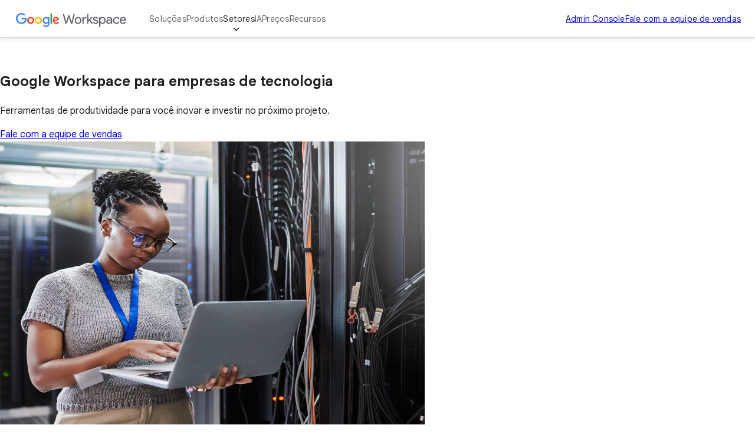

--- FILE ---
content_type: text/html
request_url: https://workspace.google.co.ke/intl/pt-BR/industries/technology/
body_size: 34741
content:
<!doctype html>
<html lang="pt-BR" dir="ltr" itemscope itemtype="https://schema.org/WebPage">

  <head>
    <meta charset="utf-8" />
    <title>Google Workspace: software para empresas de tecnologia</title>
    <meta name="description" content="O software de colaboração do Google tem armazenamento e compartilhamento de arquivos na nuvem, documentos on-line, planilhas, agendas, pesquisas, além de videoconferências." />
    <link rel="canonical" href="https://workspace.google.com/intl/pt-BR/industries/technology/" />
    <link href="https://www.gstatic.com/images/branding/googleg_gradient/1x/googleg_gradient_standard_20dp.png" rel="shortcut icon" type="image/png" />
    <meta name="author" content="Google Workspace" />
    <meta property="og:type" content="website" />
    <meta property="og:title" content="Google Workspace: software para empresas de tecnologia" />
    <meta name="og:description" content="O software de colaboração do Google tem armazenamento e compartilhamento de arquivos na nuvem, documentos on-line, planilhas, agendas, pesquisas, além de videoconferências." />
    <meta content="https://lh3.googleusercontent.com/CPxxDMJwqi5g8TYvMqi6RkF41saQUbuioogiarUIZ5r9ZxMhI6308Wxqkj1SBSyzdyoOrzl-9GpkLIcpwzUpfJggy9wh8b9cNqrKng=w1600-rj-e365" property="og:image" />
    <meta property="og:site_name" content="Google Workspace" />
    <meta property="og:url" content="https://workspace.google.com/intl/pt-BR/industries/technology/" />
    <meta property="og:locale" content="pt-BR" />
    <meta name="twitter:title" content="Google Workspace: software para empresas de tecnologia" />
    <meta name="twitter:description" content="O software de colaboração do Google tem armazenamento e compartilhamento de arquivos na nuvem, documentos on-line, planilhas, agendas, pesquisas, além de videoconferências." />
    <meta name="twitter:card" content="summary_large_image" />
    <meta name="twitter:image" content="https://lh3.googleusercontent.com/CPxxDMJwqi5g8TYvMqi6RkF41saQUbuioogiarUIZ5r9ZxMhI6308Wxqkj1SBSyzdyoOrzl-9GpkLIcpwzUpfJggy9wh8b9cNqrKng=w1600-rj-e365" />
    <meta name="twitter:site" content="@googleworkspace" />
    <meta name="twitter:creator" content="@googleworkspace" />
    <link rel="preconnect" href="https://fonts.gstatic.com" crossorigin="anonymous" />
    <link rel="preconnect" href="https://fonts.googleapis.com" crossorigin="anonymous" />
    <link rel="stylesheet" href="https://fonts.googleapis.com/css?family=Material+Icons|Google+Sans:500,700|Google+Sans+Text:400,500|Roboto:400,500&amp;subset=latin&amp;display=swap" nonce="xvIXuStpIGl6GXczazCcMw" />
    <script nonce="xvIXuStpIGl6GXczazCcMw">
      (function() {
        var l = !1;

        function o() {
          if (!l) {
            l = !0;
            var n = document.createElement('link');
            n.rel = 'stylesheet', n.href = 'https://fonts.googleapis.com/css?family=Google+Sans:400|Google+Sans+Text:700|Roboto:700&subset=latin&display=swap', document.head.appendChild(n)
          }
        } ['scroll', 'mousemove', 'touchstart', 'keydown'].forEach(function(n) {
          window.addEventListener(n, o, {
            once: !0
          })
        }), setTimeout(o, 3e3)
      })();
    </script>
    <style>
      @layer legacy, base, component, template;
    </style>
    <meta name="viewport" content="width=device-width, initial-scale=1.0" />
    <link href="https://workspace.google.com/industries/technology/" hreflang="x-default" rel="alternate" />
    <link href="https://workspace.google.com/industries/technology/" hreflang="en-US" rel="alternate" />
    <link href="https://workspace.google.com/intl/en_au/industries/technology/" hreflang="en-AU" rel="alternate" />
    <link href="https://workspace.google.com/intl/en_ca/industries/technology/" hreflang="en-CA" rel="alternate" />
    <link href="https://workspace.google.com/intl/en_id/industries/technology/" hreflang="en-ID" rel="alternate" />
    <link href="https://workspace.google.com/intl/en_ie/industries/technology/" hreflang="en-IE" rel="alternate" />
    <link href="https://workspace.google.com/intl/en_my/industries/technology/" hreflang="en-MY" rel="alternate" />
    <link href="https://workspace.google.com/intl/en_nz/industries/technology/" hreflang="en-NZ" rel="alternate" />
    <link href="https://workspace.google.com/intl/en_ph/industries/technology/" hreflang="en-PH" rel="alternate" />
    <link href="https://workspace.google.com/intl/en_in/industries/technology/" hreflang="en-IN" rel="alternate" />
    <link href="https://workspace.google.com/intl/en_sg/industries/technology/" hreflang="en-SG" rel="alternate" />
    <link href="https://workspace.google.com/intl/en_uk/industries/technology/" hreflang="en-GB" rel="alternate" />
    <link href="https://workspace.google.com/intl/en_za/industries/technology/" hreflang="en-ZA" rel="alternate" />
    <link href="https://workspace.google.com/intl/es-419/industries/technology/" hreflang="es-419" rel="alternate" />
    <link href="https://workspace.google.com/intl/ja/industries/technology/" hreflang="ja" rel="alternate" />
    <link href="https://workspace.google.com/intl/da/industries/technology/" hreflang="da" rel="alternate" />
    <link href="https://workspace.google.com/intl/de/industries/technology/" hreflang="de-DE" rel="alternate" />
    <link href="https://workspace.google.com/intl/de_ch/industries/technology/" hreflang="de-CH" rel="alternate" />
    <link href="https://workspace.google.com/intl/es-419_ar/industries/technology/" hreflang="es-AR" rel="alternate" />
    <link href="https://workspace.google.com/intl/es-419_mx/industries/technology/" hreflang="es-MX" rel="alternate" />
    <link href="https://workspace.google.com/intl/es-419_us/industries/technology/" hreflang="es-US" rel="alternate" />
    <link href="https://workspace.google.com/intl/es/industries/technology/" hreflang="es-ES" rel="alternate" />
    <link href="https://workspace.google.com/intl/fi/industries/technology/" hreflang="fi-FI" rel="alternate" />
    <link href="https://workspace.google.com/intl/fr/industries/technology/" hreflang="fr-FR" rel="alternate" />
    <link href="https://workspace.google.com/intl/fr_ca/industries/technology/" hreflang="fr-CA" rel="alternate" />
    <link href="https://workspace.google.com/intl/fr_ch/industries/technology/" hreflang="fr-CH" rel="alternate" />
    <link href="https://workspace.google.com/intl/hu/industries/technology/" hreflang="hu-HU" rel="alternate" />
    <link href="https://workspace.google.com/intl/id/industries/technology/" hreflang="id-ID" rel="alternate" />
    <link href="https://workspace.google.com/intl/it/industries/technology/" hreflang="it-IT" rel="alternate" />
    <link href="https://workspace.google.com/intl/iw/industries/technology/" hreflang="iw" rel="alternate" />
    <link href="https://workspace.google.com/intl/zh-TW/industries/technology/" hreflang="zh-TW" rel="alternate" />
    <link href="https://workspace.google.com/intl/zh-HK/industries/technology/" hreflang="zh-HK" rel="alternate" />
    <link href="https://workspace.google.com/intl/zh-CN/industries/technology/" hreflang="zh-CN" rel="alternate" />
    <link href="https://workspace.google.com/intl/uk/industries/technology/" hreflang="uk" rel="alternate" />
    <link href="https://workspace.google.com/intl/vi/industries/technology/" hreflang="vi" rel="alternate" />
    <link href="https://workspace.google.com/intl/tr/industries/technology/" hreflang="tr-TR" rel="alternate" />
    <link href="https://workspace.google.com/intl/sv/industries/technology/" hreflang="sv" rel="alternate" />
    <link href="https://workspace.google.com/intl/th/industries/technology/" hreflang="th-TH" rel="alternate" />
    <link href="https://workspace.google.com/intl/ru/industries/technology/" hreflang="ru-RU" rel="alternate" />
    <link href="https://workspace.google.com/intl/ko/industries/technology/" hreflang="ko" rel="alternate" />
    <link href="https://workspace.google.com/intl/nl/industries/technology/" hreflang="nl-NL" rel="alternate" />
    <link href="https://workspace.google.com/intl/no/industries/technology/" hreflang="no-NO" rel="alternate" />
    <link href="https://workspace.google.com/intl/pl/industries/technology/" hreflang="pl-PL" rel="alternate" />
    <link href="https://workspace.google.com/intl/pt-BR/industries/technology/" hreflang="pt-BR" rel="alternate" />
    <link href="https://workspace.google.com/intl/pt-PT/industries/technology/" hreflang="pt-PT" rel="alternate" />
    <link href="https://workspace.google.com/intl/cs/industries/technology/" hreflang="cs" rel="alternate" />
    <link href="https://workspace.google.com/intl/ar_eg/industries/technology/" hreflang="ar-EG" rel="alternate" />
    <link href="https://workspace.google.com/intl/ar/industries/technology/" hreflang="ar" rel="alternate" />
    <script nonce="xvIXuStpIGl6GXczazCcMw">
      window.GWS_GLOBAL_SETTINGS = {
        "country": "pt-BR",
        "subid": "BR-pt-xs-aw-z-a-dyn-accounts_wsft!o3",
        "region": "latam",
        "language": "pt-BR",
        "hreflang": "pt-BR",
        "locale": "pt-BR",
        "experimentId": "",
        "experimentName": ""
      };
    </script>
    <script nonce="xvIXuStpIGl6GXczazCcMw">
      var cookiepathValue = function() {
        var pna = location
          .pathname
          .split('/');
        var cp = '/';
        if (pna.length > 2) {
          cp = '/' + pna[1] + '/';
        }
        return cp;
      };
      var uaRef = function() {
        var dr = document.referrer;
        var internalPaths = /\/(enterprise|work|edu|a\/signup)\//;
        var refPathMatch = dr.match(/\..+?\/([^\?#]*)/);
        var refPath = refPathMatch && refPathMatch.length > 1 ?
          '/' + refPathMatch[1] :
          '';
        var refHostMatch = dr.match(/\/\/(.+?)\//);
        var refHost = refHostMatch && refHostMatch.length > 1 ?
          refHostMatch[1] :
          '';
        var newRef = '';
        if (!(refPath.match(internalPaths) && refHost.match(/\.google(?:goro)?\./))) {
          newRef = dr.split('?')[0]
        }
        return newRef;
      };

      const uaProps = {
        'uaReferrer': uaRef(),
        'country': GWS_GLOBAL_SETTINGS.country,
        'region': GWS_GLOBAL_SETTINGS.region,
        'language': GWS_GLOBAL_SETTINGS.language,
        'host': location.host,
        'hostNoSub': location
          .host
          .replace(/^(.+\.)google/g, "google"),
        'path': location.pathname,
        'cookiePath': cookiepathValue(),
        'cookiePathCopy': [
          '/work/apps/business/', 'intl'
        ],
        'file': 'index.html',
        'fileNoSuffix': 'index'
      };

      const expProps = {
        'experimentName': GWS_GLOBAL_SETTINGS.experimentName,
        'experimentID': GWS_GLOBAL_SETTINGS.experimentId
      };

      dataLayer = GWS_GLOBAL_SETTINGS.experimentId ? [Object.assign(expProps, uaProps)] : [uaProps];

      var originPath = localStorage.getItem('CONTACT_FORM::ORIGIN');
      if (originPath) {
        dataLayer[0]['pageNameOverride'] = originPath;
        dataLayer[0]['gtm.blacklist'] = ['customScripts', 'nonGoogleScripts', 'nonGooglePixels', 'customPixels'];
      }
      localStorage.removeItem('CONTACT_FORM::ORIGIN');
    </script>
    <link href="https://www.gstatic.com/glue/cookienotificationbar/cookienotificationbar.min.css" rel="stylesheet" nonce="xvIXuStpIGl6GXczazCcMw">
    <script src="https://www.gstatic.com/glue/cookienotificationbar/cookienotificationbar.min.js" data-glue-cookie-notification-bar-analytics-storage="true" data-glue-cookie-notification-bar-auto-margin-class="footer" data-glue-cookie-notification-bar-category="2A" data-glue-cookie-notification-bar-site-name="Google Workspace" data-glue-cookie-notification-bar-site-id="workspace.google.com" nonce="xvIXuStpIGl6GXczazCcMw">
    </script>
    <script nonce="xvIXuStpIGl6GXczazCcMw">
      const {
        instance,
        status: CookieNotificationBarStatus
      } =
      window.glue.CookieNotificationBar;
      instance.listen('loaded', (event) => {
        // Set a flag that can be used to manage cookies in analytics logic.
        window.localStorage.setItem('isEeaCountry', event.detail.eea);
      });
    </script>
    <script nonce="xvIXuStpIGl6GXczazCcMw">
      (function(w, d, s, l, i) {
        w[l] = w[l] || [];
        w[l].push({
          'gtm.start': new Date().getTime(),
          event: 'gtm.js'
        });
        var f = d.getElementsByTagName(s)[0],
          j = d.createElement(s),
          dl = l != 'dataLayer' ? '&l=' + l : '';
        j.async = true;
        j.src =
          'https://www.googletagmanager.com/gtm.js?id=' + i + dl;
        f.parentNode.insertBefore(j, f);
      })(window, document, 'script', 'dataLayer', 'GTM-Q4J6');
    </script>
    <link rel="preload" href="https://lh3.googleusercontent.com/9MUJwJljGEj_fdn5uyoUJIDKjzn4LWEsB5mqrAOugSWzWZBvUMFe06Hc-mYwGQj66NFmgaKNtypKsMXIyQF3MdkMRb1fdikhSW8Ivw=e365-pa-nu-rw-w1416" as="image" fetchpriority="high" media="(min-width: 1024px) and (min-resolution: 2dppx)" nonce="xvIXuStpIGl6GXczazCcMw" />
    <link rel="preload" href="https://lh3.googleusercontent.com/9MUJwJljGEj_fdn5uyoUJIDKjzn4LWEsB5mqrAOugSWzWZBvUMFe06Hc-mYwGQj66NFmgaKNtypKsMXIyQF3MdkMRb1fdikhSW8Ivw=e365-pa-nu-rw-w1416" as="image" fetchpriority="high" media="(min-width: 1024px) and (max-resolution: 1.99dppx)" nonce="xvIXuStpIGl6GXczazCcMw" />
    <link rel="preload" href="https://lh3.googleusercontent.com/fbHaXR5Iu_CHElCGM2qqH379vuwtmYR8avGo8AvqMipPVdTNp2WttlHQ7sd3Up8CGmFHqsAWKnTQRpo6jedj1p6t-zzOU0luk_MU=e365-pa-nu-rw-w1536" as="image" fetchpriority="high" media="(min-width: 600px) and (max-width: 1023px) and (min-resolution: 2dppx)" nonce="xvIXuStpIGl6GXczazCcMw" />
    <link rel="preload" href="https://lh3.googleusercontent.com/fbHaXR5Iu_CHElCGM2qqH379vuwtmYR8avGo8AvqMipPVdTNp2WttlHQ7sd3Up8CGmFHqsAWKnTQRpo6jedj1p6t-zzOU0luk_MU=e365-pa-nu-rw-w1536" as="image" fetchpriority="high" media="(min-width: 600px) and (max-width: 1023px) and (max-resolution: 1.99dppx)" nonce="xvIXuStpIGl6GXczazCcMw" />
    <link rel="preload" href="https://lh3.googleusercontent.com/t9X0i4jJx9PXQYk5yq1Lki_TErm21jdo7diIWUwY3eosblON2Iq-sBNnrKMqX61U5dtqaiJwIOp769UWXOpdR0ydn2vNHeXZWg7RUw=e365-pa-nu-rw-w720" as="image" fetchpriority="high" media="(max-width: 599px) and (min-resolution: 2dppx)" nonce="xvIXuStpIGl6GXczazCcMw" />
    <link rel="preload" href="https://lh3.googleusercontent.com/t9X0i4jJx9PXQYk5yq1Lki_TErm21jdo7diIWUwY3eosblON2Iq-sBNnrKMqX61U5dtqaiJwIOp769UWXOpdR0ydn2vNHeXZWg7RUw=e365-pa-nu-rw-w720" as="image" fetchpriority="high" media="(max-width: 599px) and (max-resolution: 1.99dppx)" nonce="xvIXuStpIGl6GXczazCcMw" />
    <link rel="preload" href="https://lh3.googleusercontent.com/aQXJ24C8m5oHwNjMonBImFk1XtwLDd0h9gHPvmheT0NU5fU8f98yAI6WUN2ys6b4CCkb0ReuilP1NeFBWJgwPeduvYJ9ZpIpVgQ=e365-pa-nu-rw-w1472" as="image" fetchpriority="high" media="(min-width: 1024px) and (min-resolution: 2dppx)" nonce="xvIXuStpIGl6GXczazCcMw" />
    <link rel="preload" href="https://lh3.googleusercontent.com/aQXJ24C8m5oHwNjMonBImFk1XtwLDd0h9gHPvmheT0NU5fU8f98yAI6WUN2ys6b4CCkb0ReuilP1NeFBWJgwPeduvYJ9ZpIpVgQ=e365-pa-nu-rw-w1472" as="image" fetchpriority="high" media="(min-width: 1024px) and (max-resolution: 1.99dppx)" nonce="xvIXuStpIGl6GXczazCcMw" />
    <link rel="preload" href="https://lh3.googleusercontent.com/eh2B8VohpYkiAs_eFpgCM0RVqm71npRiRd8FQrXsDXzoAvhblnfQYYPCM1DN6P2zaoL8z87Ckor3byeRWKQjzukjyTQqOqR7wj029w=e365-pa-nu-rw-w1188" as="image" fetchpriority="high" media="(min-width: 600px) and (max-width: 1023px) and (min-resolution: 2dppx)" nonce="xvIXuStpIGl6GXczazCcMw" />
    <link rel="preload" href="https://lh3.googleusercontent.com/eh2B8VohpYkiAs_eFpgCM0RVqm71npRiRd8FQrXsDXzoAvhblnfQYYPCM1DN6P2zaoL8z87Ckor3byeRWKQjzukjyTQqOqR7wj029w=e365-pa-nu-rw-w1188" as="image" fetchpriority="high" media="(min-width: 600px) and (max-width: 1023px) and (max-resolution: 1.99dppx)" nonce="xvIXuStpIGl6GXczazCcMw" />
    <link rel="preload" href="https://lh3.googleusercontent.com/x-g00FlqVrvWuOnG2ICkn3iwGOdGrc4aplK4CIMsZZod-ZYYMCJO_tpgIYKC4LM1nG8uuiVsxOmnz0VWFlcFXmxdeU4aAeXnzi8=e365-pa-nu-rw-w608" as="image" fetchpriority="high" media="(max-width: 599px) and (min-resolution: 2dppx)" nonce="xvIXuStpIGl6GXczazCcMw" />
    <link rel="preload" href="https://lh3.googleusercontent.com/x-g00FlqVrvWuOnG2ICkn3iwGOdGrc4aplK4CIMsZZod-ZYYMCJO_tpgIYKC4LM1nG8uuiVsxOmnz0VWFlcFXmxdeU4aAeXnzi8=e365-pa-nu-rw-w608" as="image" fetchpriority="high" media="(max-width: 599px) and (max-resolution: 1.99dppx)" nonce="xvIXuStpIGl6GXczazCcMw" />
    <link rel="preload" href="https://lh3.googleusercontent.com/n_kTGzMbiqtDNBsd-FhE4XfYzLPLbgDNsHRV2HJwnX5fY_5NGFzGf8SVfbnUf16qujKQRgaKu8DSxgVE3RsWg8NLoJeGFkESYLSW=e365-pa-nu-rw-w1472" as="image" fetchpriority="high" media="(min-width: 1024px) and (min-resolution: 2dppx)" nonce="xvIXuStpIGl6GXczazCcMw" />
    <link rel="preload" href="https://lh3.googleusercontent.com/n_kTGzMbiqtDNBsd-FhE4XfYzLPLbgDNsHRV2HJwnX5fY_5NGFzGf8SVfbnUf16qujKQRgaKu8DSxgVE3RsWg8NLoJeGFkESYLSW=e365-pa-nu-rw-w1472" as="image" fetchpriority="high" media="(min-width: 1024px) and (max-resolution: 1.99dppx)" nonce="xvIXuStpIGl6GXczazCcMw" />
    <link rel="preload" href="https://lh3.googleusercontent.com/t2DIacgSx5Zi_FBs5HmIiY_kUSnajNUFSiJktBlYoVrnFC7oCBiACVqWLDIOCoBbWut1B6nYgLr5B-u_rqPglA0nWBNKwkGsPJu-Gg=e365-pa-nu-rw-w1188" as="image" fetchpriority="high" media="(min-width: 600px) and (max-width: 1023px) and (min-resolution: 2dppx)" nonce="xvIXuStpIGl6GXczazCcMw" />
    <link rel="preload" href="https://lh3.googleusercontent.com/t2DIacgSx5Zi_FBs5HmIiY_kUSnajNUFSiJktBlYoVrnFC7oCBiACVqWLDIOCoBbWut1B6nYgLr5B-u_rqPglA0nWBNKwkGsPJu-Gg=e365-pa-nu-rw-w1188" as="image" fetchpriority="high" media="(min-width: 600px) and (max-width: 1023px) and (max-resolution: 1.99dppx)" nonce="xvIXuStpIGl6GXczazCcMw" />
    <link rel="preload" href="https://lh3.googleusercontent.com/VOq-tBV_9x0pjsqF9yLdKRgN7h3E3WY27AjLg-P6Ngh09nRt6Dhee5Rtns4yMhmJ6O44CM-DbB1iZQUSJvtjqqTJWkxOfq_GnBs=e365-pa-nu-rw-w608" as="image" fetchpriority="high" media="(max-width: 599px) and (min-resolution: 2dppx)" nonce="xvIXuStpIGl6GXczazCcMw" />
    <link rel="preload" href="https://lh3.googleusercontent.com/VOq-tBV_9x0pjsqF9yLdKRgN7h3E3WY27AjLg-P6Ngh09nRt6Dhee5Rtns4yMhmJ6O44CM-DbB1iZQUSJvtjqqTJWkxOfq_GnBs=e365-pa-nu-rw-w608" as="image" fetchpriority="high" media="(max-width: 599px) and (max-resolution: 1.99dppx)" nonce="xvIXuStpIGl6GXczazCcMw" />
    <link rel="preload" href="https://lh3.googleusercontent.com/-AdsfLBMOuB3vsPJ2mLt6Fb7kbTsBWOZU4lrLxRQsfdFbtP0b4D3XXPlyXBxqicODN2AY04xCok_nX2FQSKd-GX-ao9PkR14Fkcf=e365-pa-nu-rw-w1472" as="image" fetchpriority="high" media="(min-width: 1024px) and (min-resolution: 2dppx)" nonce="xvIXuStpIGl6GXczazCcMw" />
    <link rel="preload" href="https://lh3.googleusercontent.com/-AdsfLBMOuB3vsPJ2mLt6Fb7kbTsBWOZU4lrLxRQsfdFbtP0b4D3XXPlyXBxqicODN2AY04xCok_nX2FQSKd-GX-ao9PkR14Fkcf=e365-pa-nu-rw-w1472" as="image" fetchpriority="high" media="(min-width: 1024px) and (max-resolution: 1.99dppx)" nonce="xvIXuStpIGl6GXczazCcMw" />
    <link rel="preload" href="https://lh3.googleusercontent.com/qkYHnBL94klmBupvL3seX4a3JtRtLIDixmgJ4Oi-ylbjK9Wl_VpXsMA8sW7aH2lWiCeS_kSzaKJaCFBjsg1cnhRiLha3iiddVyU5=e365-pa-nu-rw-w1188" as="image" fetchpriority="high" media="(min-width: 600px) and (max-width: 1023px) and (min-resolution: 2dppx)" nonce="xvIXuStpIGl6GXczazCcMw" />
    <link rel="preload" href="https://lh3.googleusercontent.com/qkYHnBL94klmBupvL3seX4a3JtRtLIDixmgJ4Oi-ylbjK9Wl_VpXsMA8sW7aH2lWiCeS_kSzaKJaCFBjsg1cnhRiLha3iiddVyU5=e365-pa-nu-rw-w1188" as="image" fetchpriority="high" media="(min-width: 600px) and (max-width: 1023px) and (max-resolution: 1.99dppx)" nonce="xvIXuStpIGl6GXczazCcMw" />
    <link rel="preload" href="https://lh3.googleusercontent.com/67GqRWAT-9CJUrcYy5F1SsCwhNygOQeoNo7UY3tSjsU1GQhsf-0r-bVOL06GUppPEbwBe0qZm50zEZ8EiChY-gSIVmz7RvN1xSg1xw=e365-pa-nu-rw-w608" as="image" fetchpriority="high" media="(max-width: 599px) and (min-resolution: 2dppx)" nonce="xvIXuStpIGl6GXczazCcMw" />
    <link rel="preload" href="https://lh3.googleusercontent.com/67GqRWAT-9CJUrcYy5F1SsCwhNygOQeoNo7UY3tSjsU1GQhsf-0r-bVOL06GUppPEbwBe0qZm50zEZ8EiChY-gSIVmz7RvN1xSg1xw=e365-pa-nu-rw-w608" as="image" fetchpriority="high" media="(max-width: 599px) and (max-resolution: 1.99dppx)" nonce="xvIXuStpIGl6GXczazCcMw" />
    <link rel="stylesheet" href="/assets/426a67ed.css" nonce="xvIXuStpIGl6GXczazCcMw" />
    <link rel="stylesheet" href="/assets/0d962dee.css" nonce="xvIXuStpIGl6GXczazCcMw" />
    <link rel="stylesheet" href="/assets/17867a00.css" nonce="xvIXuStpIGl6GXczazCcMw" />
    <link rel="stylesheet" href="/assets/2bbaf8c6.css" nonce="xvIXuStpIGl6GXczazCcMw" />
    <link rel="stylesheet" href="/assets/b640cb67.css" nonce="xvIXuStpIGl6GXczazCcMw" />
    <link rel="stylesheet" href="/assets/802d167c.css" nonce="xvIXuStpIGl6GXczazCcMw" />
    <script type="module" src="/assets/acc15a43.min.js" async nonce="xvIXuStpIGl6GXczazCcMw"></script>
    <script type="module" src="/assets/826b8a08.min.js" async nonce="xvIXuStpIGl6GXczazCcMw"></script>
    <script type="module" src="/assets/fb0914da.min.js" async nonce="xvIXuStpIGl6GXczazCcMw"></script>
    <script type="module" src="/assets/a1719e03.min.js" async nonce="xvIXuStpIGl6GXczazCcMw"></script>
    <script type="module" src="/assets/04831859.min.js" async nonce="xvIXuStpIGl6GXczazCcMw"></script>
    <script type="module" src="/assets/1cd4108e.min.js" async nonce="xvIXuStpIGl6GXczazCcMw"></script>
    <script type="module" src="/assets/489470ed.min.js" async nonce="xvIXuStpIGl6GXczazCcMw"></script>
    <script type="module" src="/assets/35e5b4df.min.js" async nonce="xvIXuStpIGl6GXczazCcMw"></script>
    <script type="module" src="/assets/7ff80ebe.min.js" async nonce="xvIXuStpIGl6GXczazCcMw"></script>
    <script type="module" src="/assets/cdd9de49.min.js" async nonce="xvIXuStpIGl6GXczazCcMw"></script>
  </head>

  <body data-theme="light">
    <div id="root" class="_main_6lu0s_47"><gws-header>
        <header class="_header_evb2c_47">
          <div class="_headerContent_evb2c_85 _headerDesktopNav_evb2c_1004">
            <div class="_hamburgerWrapper_evb2c_931"><button class="_hamburgerButton_evb2c_936" type="button" aria-label="Open menu" data-g-label="in-page interaction" popovertarget="mobile-nav"><svg role="presentation" class="_hamburgerMenu_evb2c_954" xmlns="http://www.w3.org/2000/svg" height="24px" viewBox="0 0 24 24" width="24px" fill="#616161">
                  <path d="M0 0h24v24H0z" fill="none"></path>
                  <path d="M3 18h18v-2H3v2zm0-5h18v-2H3v2zm0-7v2h18V6H3z"></path>
                </svg><svg role="presentation" class="_hamburgerClose_evb2c_963" xmlns="http://www.w3.org/2000/svg" height="24px" viewBox="0 0 24 24" width="24px" fill="#616161">
                  <path d="M0 0h24v24H0z" fill="none"></path>
                  <path d="M19 6.41L17.59 5 12 10.59 6.41 5 5 6.41 10.59 12 5 17.59 6.41 19 12 13.41 17.59 19 19 17.59 13.41 12z"></path>
                </svg></button>
              <div class="_mobileNav_evb2c_641" id="mobile-nav" popover>
                <div class="_mobileNavContent_evb2c_666"><a class="header__skip-mobile" href="#main">Skip to main content</a>
                  <details class="_mobileNavGroup_evb2c_686">
                    <summary class="_mobileNavGroupButton_evb2c_689" href="in-page interaction" data-g-action="soluções" data-g-event="technology: global nav" data-g-label="in-page interaction" event="autotrack-data-g">Soluções</summary>
                    <div class="_mobileNavSubsections_evb2c_762">
                      <details class="_mobileNavSubsection_evb2c_762">
                        <summary class="_mobileNavSubsectionTitle_evb2c_778">Para indivíduos</summary>
                        <div class="_mobileNavItems_evb2c_837"><a class="_mobileNavItem_evb2c_837" href="/intl/pt-BR/individual/" aria-label="Open the overview for individuals page" data-g-action="visão geral" data-g-event="technology: global nav" data-g-label="/intl/pt-BR/individual/" event="autotrack-data-g">
                            <div class="_mobileNavItemText_evb2c_879">Visão geral</div>
                          </a></div>
                      </details>
                      <details class="_mobileNavSubsection_evb2c_762">
                        <summary class="_mobileNavSubsectionTitle_evb2c_778">Para pequenas e médias empresas</summary>
                        <div class="_mobileNavItems_evb2c_837"><a class="_mobileNavItem_evb2c_837" href="/intl/pt-BR/business/" aria-label="Open the overview for business page" data-g-action="visão geral" data-g-event="technology: global nav" data-g-label="/intl/pt-BR/business/" event="autotrack-data-g">
                            <div class="_mobileNavItemText_evb2c_879">Visão geral</div>
                          </a><a class="_mobileNavItem_evb2c_837" href="/intl/pt-BR/business/small-business/" aria-label="Open the Pequenas empresas page" data-g-action="pequenas empresas" data-g-event="technology: global nav" data-g-label="/intl/pt-BR/business/small-business/" event="autotrack-data-g">
                            <div class="_mobileNavItemText_evb2c_879">Pequenas empresas</div>
                          </a><a class="_mobileNavItem_evb2c_837" href="/intl/pt-BR/business/new-business/" aria-label="Open the Novas empresas page" data-g-action="novas empresas" data-g-event="technology: global nav" data-g-label="/intl/pt-BR/business/new-business/" event="autotrack-data-g">
                            <div class="_mobileNavItemText_evb2c_879">Novas empresas</div>
                          </a><a class="_mobileNavItem_evb2c_837" href="/intl/pt-BR/business/startups/" aria-label="Open the Startups page" data-g-action="startups" data-g-event="technology: global nav" data-g-label="/intl/pt-BR/business/startups/" event="autotrack-data-g">
                            <div class="_mobileNavItemText_evb2c_879">Startups</div>
                          </a></div>
                      </details>
                      <details class="_mobileNavSubsection_evb2c_762">
                        <summary class="_mobileNavSubsectionTitle_evb2c_778">Para Grandes Empresas</summary>
                        <div class="_mobileNavItems_evb2c_837"><a class="_mobileNavItem_evb2c_837" href="/intl/pt-BR/enterprise/" aria-label="Open the overview for enterprise page" data-g-action="visão geral" data-g-event="technology: global nav" data-g-label="/intl/pt-BR/enterprise/" event="autotrack-data-g">
                            <div class="_mobileNavItemText_evb2c_879">Visão geral</div>
                          </a><a class="_mobileNavItem_evb2c_837" href="/intl/pt-BR/enterprise/frontline-workers/" aria-label="Open the Equipe de atendimento page" data-g-action="equipe de atendimento" data-g-event="technology: global nav" data-g-label="/intl/pt-BR/enterprise/frontline-workers/" event="autotrack-data-g">
                            <div class="_mobileNavItemText_evb2c_879">Equipe de atendimento</div>
                          </a><a class="_mobileNavItem_evb2c_837" href="/intl/pt-BR/security/" aria-label="Open the Work Safer page" data-g-action="work safer" data-g-event="technology: global nav" data-g-label="/intl/pt-BR/security/" event="autotrack-data-g">
                            <div class="_mobileNavItemText_evb2c_879">Work Safer</div>
                          </a></div>
                      </details>
                      <div class="_mobileNavAside_evb2c_748"><a class="_mobileNavAsideItem_evb2c_752" href="/intl/pt-BR/integrations/" aria-label="Open the Desenvolvedores page" data-g-action="desenvolvedores" data-g-event="technology: global nav" data-g-label="/intl/pt-BR/integrations/" event="autotrack-data-g">Desenvolvedores</a><a class="_mobileNavAsideItem_evb2c_752" href="https://edu.google.com/products/workspace-for-education/education-fundamentals?hl=pt-BR" aria-label="Open the Education page in a new tab" target="_blank" rel="noopener noreferrer" data-g-action="education" data-g-event="technology: global nav" data-g-label="https://edu.google.com/products/workspace-for-education/education-fundamentals?hl=pt-BR" event="autotrack-data-g">Education</a><a class="_mobileNavAsideItem_evb2c_752" href="https://www.google.com/nonprofits?hl=pt-BR" aria-label="Open the Organizações sem fins lucrativos page in a new tab" target="_blank" rel="noopener noreferrer" data-g-action="organizações sem fins lucrativos" data-g-event="technology: global nav" data-g-label="https://www.google.com/nonprofits?hl=pt-BR" event="autotrack-data-g">Organizações sem fins lucrativos</a></div>
                    </div>
                  </details>
                  <details class="_mobileNavGroup_evb2c_686">
                    <summary class="_mobileNavGroupButton_evb2c_689" href="in-page interaction" data-g-action="produtos" data-g-event="technology: global nav" data-g-label="in-page interaction" event="autotrack-data-g">Produtos</summary>
                    <div class="_mobileNavSubsections_evb2c_762">
                      <div class="_mobileNavSubsection_evb2c_762">
                        <div class="_mobileNavItems_evb2c_837"><a class="_mobileNavItem_evb2c_837" href="/intl/pt-BR/products/gmail/" aria-label="Open the Gmail page" data-g-action="gmail" data-g-event="technology: global nav" data-g-label="/intl/pt-BR/products/gmail/" event="autotrack-data-g">
                            <div class="_mobileNavItemIcon_evb2c_873"><img src="https://www.gstatic.com/images/branding/productlogos/gmail_2020q4/v11/192px.svg" alt="Gmail" width="24" height="24" /></div>
                            <div class="_mobileNavItemText_evb2c_879">Gmail</div>
                          </a><a class="_mobileNavItem_evb2c_837" href="/intl/pt-BR/products/drive/" aria-label="Open the Drive page" data-g-action="drive" data-g-event="technology: global nav" data-g-label="/intl/pt-BR/products/drive/" event="autotrack-data-g">
                            <div class="_mobileNavItemIcon_evb2c_873"><img src="https://www.gstatic.com/images/branding/productlogos/drive_2020q4/v10/192px.svg" alt="Drive" width="24" height="24" /></div>
                            <div class="_mobileNavItemText_evb2c_879">Drive</div>
                          </a><a class="_mobileNavItem_evb2c_837" href="/intl/pt-BR/products/meet/" aria-label="Open the Meet page" data-g-action="meet" data-g-event="technology: global nav" data-g-label="/intl/pt-BR/products/meet/" event="autotrack-data-g">
                            <div class="_mobileNavItemIcon_evb2c_873"><img src="https://www.gstatic.com/images/branding/productlogos/meet_2020q4/v8/192px.svg" alt="Meet" width="24" height="24" /></div>
                            <div class="_mobileNavItemText_evb2c_879">Meet</div>
                          </a><a class="_mobileNavItem_evb2c_837" href="/intl/pt-BR/products/chat/" aria-label="Open the Chat page" data-g-action="chat" data-g-event="technology: global nav" data-g-label="/intl/pt-BR/products/chat/" event="autotrack-data-g">
                            <div class="_mobileNavItemIcon_evb2c_873"><img src="https://www.gstatic.com/images/branding/productlogos/chat_2023q4/v2/192px.svg" alt="Chat" width="24" height="24" /></div>
                            <div class="_mobileNavItemText_evb2c_879">Chat</div>
                          </a><a class="_mobileNavItem_evb2c_837" href="/intl/pt-BR/products/calendar/" aria-label="Open the Agenda page" data-g-action="agenda" data-g-event="technology: global nav" data-g-label="/intl/pt-BR/products/calendar/" event="autotrack-data-g">
                            <div class="_mobileNavItemIcon_evb2c_873"><img src="https://www.gstatic.com/images/branding/productlogos/calendar_2020q4/v13/192px.svg" alt="Agenda" width="24" height="24" /></div>
                            <div class="_mobileNavItemText_evb2c_879">Agenda</div>
                          </a><a class="_mobileNavItem_evb2c_837" href="/intl/pt-BR/products/tasks/" aria-label="Open the Tarefas page" data-g-action="tarefas" data-g-event="technology: global nav" data-g-label="/intl/pt-BR/products/tasks/" event="autotrack-data-g">
                            <div class="_mobileNavItemIcon_evb2c_873"><img src="https://www.gstatic.com/images/branding/productlogos/tasks/v10/192px.svg" alt="Tarefas" width="24" height="24" /></div>
                            <div class="_mobileNavItemText_evb2c_879">Tarefas</div>
                          </a></div>
                      </div>
                      <div class="_mobileNavSubsection_evb2c_762">
                        <div class="_mobileNavItems_evb2c_837"><a class="_mobileNavItem_evb2c_837" href="/intl/pt-BR/products/docs/" aria-label="Open the Documentos page" data-g-action="documentos" data-g-event="technology: global nav" data-g-label="/intl/pt-BR/products/docs/" event="autotrack-data-g">
                            <div class="_mobileNavItemIcon_evb2c_873"><img src="https://www.gstatic.com/images/branding/productlogos/docs_2020q4/v12/192px.svg" alt="Documentos" width="24" height="24" /></div>
                            <div class="_mobileNavItemText_evb2c_879">Documentos</div>
                          </a><a class="_mobileNavItem_evb2c_837" href="/intl/pt-BR/products/sheets/" aria-label="Open the Planilhas page" data-g-action="planilhas" data-g-event="technology: global nav" data-g-label="/intl/pt-BR/products/sheets/" event="autotrack-data-g">
                            <div class="_mobileNavItemIcon_evb2c_873"><img src="https://www.gstatic.com/images/branding/productlogos/sheets_2020q4/v11/192px.svg" alt="Planilhas" width="24" height="24" /></div>
                            <div class="_mobileNavItemText_evb2c_879">Planilhas</div>
                          </a><a class="_mobileNavItem_evb2c_837" href="/intl/pt-BR/products/slides/" aria-label="Open the Apresentações page" data-g-action="apresentações" data-g-event="technology: global nav" data-g-label="/intl/pt-BR/products/slides/" event="autotrack-data-g">
                            <div class="_mobileNavItemIcon_evb2c_873"><img src="https://www.gstatic.com/images/branding/productlogos/slides_2020q4/v12/192px.svg" alt="Apresentações" width="24" height="24" /></div>
                            <div class="_mobileNavItemText_evb2c_879">Apresentações</div>
                          </a><a class="_mobileNavItem_evb2c_837" href="/intl/pt-BR/products/forms/" aria-label="Open the Formulários page" data-g-action="formulários" data-g-event="technology: global nav" data-g-label="/intl/pt-BR/products/forms/" event="autotrack-data-g">
                            <div class="_mobileNavItemIcon_evb2c_873"><img src="https://www.gstatic.com/images/branding/productlogos/forms_2020q4/v6/192px.svg" alt="Formulários" width="24" height="24" /></div>
                            <div class="_mobileNavItemText_evb2c_879">Formulários</div>
                          </a><a class="_mobileNavItem_evb2c_837" href="/intl/pt-BR/products/sites/" aria-label="Open the Sites page" data-g-action="sites" data-g-event="technology: global nav" data-g-label="/intl/pt-BR/products/sites/" event="autotrack-data-g">
                            <div class="_mobileNavItemIcon_evb2c_873"><img src="https://www.gstatic.com/images/branding/productlogos/sites_2020q4/v6/192px.svg" alt="Sites" width="24" height="24" /></div>
                            <div class="_mobileNavItemText_evb2c_879">Sites</div>
                          </a></div>
                      </div>
                      <div class="_mobileNavSubsection_evb2c_762">
                        <div class="_mobileNavItems_evb2c_837"><a class="_mobileNavItem_evb2c_837" href="/intl/pt-BR/solutions/ai/" aria-label="Open the Gemini app page" data-g-action="app gemini" data-g-event="technology: global nav" data-g-label="/intl/pt-BR/solutions/ai/" event="autotrack-data-g">
                            <div class="_mobileNavItemIcon_evb2c_873"><img src="https://www.gstatic.com/images/branding/productlogos/gemini_2025/v1/web-96dp/logo_gemini_2025_color_2x_web_96dp.png" alt="App Gemini" width="24" height="24" /></div>
                            <div class="_mobileNavItemText_evb2c_879">App Gemini</div>
                          </a><a class="_mobileNavItem_evb2c_837" href="/intl/pt-BR/products/notebooklm/" aria-label="Open the NotebookLM page" data-g-action="notebooklm" data-g-event="technology: global nav" data-g-label="/intl/pt-BR/products/notebooklm/" event="autotrack-data-g">
                            <div class="_mobileNavItemIcon_evb2c_873"><img src="https://www.gstatic.com/images/branding/productlogos/notebooklm/v1/192px.svg" alt="NotebookLM" width="24" height="24" /></div>
                            <div class="_mobileNavItemText_evb2c_879">NotebookLM</div>
                          </a><a class="_mobileNavItem_evb2c_837" href="/intl/pt-BR/products/vids/" aria-label="Open the Vids page" data-g-action="vids" data-g-event="technology: global nav" data-g-label="/intl/pt-BR/products/vids/" event="autotrack-data-g">
                            <div class="_mobileNavItemIcon_evb2c_873"><img src="https://www.gstatic.com/images/branding/productlogos/vids/v1/192px.svg" alt="Vids" width="24" height="24" /></div>
                            <div class="_mobileNavItemText_evb2c_879">Vids</div>
                          </a><a class="_mobileNavItem_evb2c_837" href="/intl/pt-BR/products/keep/" aria-label="Open the Keep page" data-g-action="keep" data-g-event="technology: global nav" data-g-label="/intl/pt-BR/products/keep/" event="autotrack-data-g">
                            <div class="_mobileNavItemIcon_evb2c_873"><img src="https://www.gstatic.com/images/branding/productlogos/keep_2020q4/v8/192px.svg" alt="Keep" width="24" height="24" /></div>
                            <div class="_mobileNavItemText_evb2c_879">Keep</div>
                          </a><a class="_mobileNavItem_evb2c_837" href="https://about.appsheet.com/home/" aria-label="Open the AppSheet page in a new tab" target="_blank" rel="noopener noreferrer" data-g-action="appsheet" data-g-event="technology: global nav" data-g-label="https://about.appsheet.com/home/" event="autotrack-data-g">
                            <div class="_mobileNavItemIcon_evb2c_873"><img src="https://www.gstatic.com/images/branding/productlogos/appsheet/v5/192px.svg" alt="AppSheet" width="24" height="24" /></div>
                            <div class="_mobileNavItemText_evb2c_879">AppSheet</div>
                          </a></div>
                      </div>
                      <div class="_mobileNavAside_evb2c_748"><a class="_mobileNavAsideItem_evb2c_752" href="/intl/pt-BR/solutions/ai" aria-label="Open the Soluções de IA page" data-g-action="soluções de ia" data-g-event="technology: global nav" data-g-label="/intl/pt-BR/solutions/ai" event="autotrack-data-g">Soluções de IA</a><a class="_mobileNavAsideItem_evb2c_752" href="/intl/pt-BR/security/" aria-label="Open the Segurança page" data-g-action="segurança" data-g-event="technology: global nav" data-g-label="/intl/pt-BR/security/" event="autotrack-data-g">Segurança</a><a class="_mobileNavAsideItem_evb2c_752" href="/intl/pt-BR/products/admin/" aria-label="Open the Admin Console page" data-g-action="admin console" data-g-event="technology: global nav" data-g-label="/intl/pt-BR/products/admin/" event="autotrack-data-g">Admin Console</a><a class="_mobileNavAsideItem_evb2c_752" href="https://workspace.google.com/pricing.html?source=gafb-technology-global+nav-pt-BR&amp;hl=pt-BR&amp;ga_region=amer&amp;ga_country=&amp;ga_lang=pt#add-ons-sold-separately" aria-label="Open the Complementos page" data-g-action="complementos" data-g-event="technology: global nav" data-g-label="https://workspace.google.com/pricing.html?source=gafb-technology-global+nav-pt-BR&amp;hl=pt-BR&amp;ga_region=amer&amp;ga_country=&amp;ga_lang=pt#add-ons-sold-separately" event="autotrack-data-g">Complementos</a><a class="_mobileNavAsideItem_evb2c_752" href="/intl/pt-BR/features/" aria-label="Open the Ver mais apps page" data-g-action="ver mais apps" data-g-event="technology: global nav" data-g-label="/intl/pt-BR/features/" event="autotrack-data-g">Ver mais apps</a></div>
                    </div>
                  </details>
                  <details class="_mobileNavGroup_evb2c_686" open>
                    <summary class="_mobileNavGroupButton_evb2c_689" href="in-page interaction" data-g-action="setores" data-g-event="technology: global nav" data-g-label="in-page interaction" event="autotrack-data-g">Setores</summary>
                    <div class="_mobileNavSubsections_evb2c_762">
                      <details class="_mobileNavSubsection_evb2c_762">
                        <summary class="_mobileNavSubsectionTitle_evb2c_778">Setores</summary>
                        <div class="_mobileNavItems_evb2c_837"><a class="_mobileNavItem_evb2c_837" href="/intl/pt-BR/industries/healthcare/" aria-label="Open the Saúde e ciências biológicas page" data-g-action="saúde e ciências biológicas" data-g-event="technology: global nav" data-g-label="/intl/pt-BR/industries/healthcare/" event="autotrack-data-g">
                            <div class="_mobileNavItemText_evb2c_879">Saúde e ciências biológicas</div>
                          </a><a class="_mobileNavItem_evb2c_837" href="/intl/pt-BR/industries/retail/" aria-label="Open the Varejo page" data-g-action="varejo" data-g-event="technology: global nav" data-g-label="/intl/pt-BR/industries/retail/" event="autotrack-data-g">
                            <div class="_mobileNavItemText_evb2c_879">Varejo</div>
                          </a><a class="_mobileNavItem_evb2c_837" href="/intl/pt-BR/industries/manufacturing/" aria-label="Open the Manufatura page" data-g-action="manufatura" data-g-event="technology: global nav" data-g-label="/intl/pt-BR/industries/manufacturing/" event="autotrack-data-g">
                            <div class="_mobileNavItemText_evb2c_879">Manufatura</div>
                          </a><a class="_mobileNavItem_evb2c_837" href="/intl/pt-BR/industries/government/" aria-label="Open the Governo e setor público page" data-g-action="governo e setor público" data-g-event="technology: global nav" data-g-label="/intl/pt-BR/industries/government/" event="autotrack-data-g">
                            <div class="_mobileNavItemText_evb2c_879">Governo e setor público</div>
                          </a><a class="_mobileNavItem_evb2c_837" href="/intl/pt-BR/industries/professional-services/" aria-label="Open the Serviços profissionais page" data-g-action="serviços profissionais" data-g-event="technology: global nav" data-g-label="/intl/pt-BR/industries/professional-services/" event="autotrack-data-g">
                            <div class="_mobileNavItemText_evb2c_879">Serviços profissionais</div>
                          </a><a class="_mobileNavItem_evb2c_837" href="/intl/pt-BR/industries/technology/" aria-label="Open the Tecnologia page" data-g-action="tecnologia" data-g-event="technology: global nav" data-g-label="/intl/pt-BR/industries/technology/" event="autotrack-data-g">
                            <div class="_mobileNavItemText_evb2c_879">Tecnologia</div>
                          </a></div>
                      </details>
                      <details class="_mobileNavSubsection_evb2c_762">
                        <summary class="_mobileNavSubsectionTitle_evb2c_778">Departamentos</summary>
                        <div class="_mobileNavItems_evb2c_837"><a class="_mobileNavItem_evb2c_837" href="/intl/pt-BR/departments/sales-collaboration-solutions/" aria-label="Open the Vendas page" data-g-action="vendas" data-g-event="technology: global nav" data-g-label="/intl/pt-BR/departments/sales-collaboration-solutions/" event="autotrack-data-g">
                            <div class="_mobileNavItemText_evb2c_879">Vendas</div>
                          </a><a class="_mobileNavItem_evb2c_837" href="/intl/pt-BR/departments/marketing-collaboration-solutions/" aria-label="Open the Marketing page" data-g-action="marketing" data-g-event="technology: global nav" data-g-label="/intl/pt-BR/departments/marketing-collaboration-solutions/" event="autotrack-data-g">
                            <div class="_mobileNavItemText_evb2c_879">Marketing</div>
                          </a><a class="_mobileNavItem_evb2c_837" href="/intl/pt-BR/departments/hr-collaboration-tools/" aria-label="Open the Recursos Humanos page" data-g-action="recursos humanos" data-g-event="technology: global nav" data-g-label="/intl/pt-BR/departments/hr-collaboration-tools/" event="autotrack-data-g">
                            <div class="_mobileNavItemText_evb2c_879">Recursos Humanos</div>
                          </a></div>
                      </details>
                      <div class="_mobileNavAside_evb2c_748"><a class="_mobileNavAsideItem_evb2c_752" href="/intl/pt-BR/security/" aria-label="Open the Segurança page" data-g-action="segurança" data-g-event="technology: global nav" data-g-label="/intl/pt-BR/security/" event="autotrack-data-g">Segurança</a></div>
                    </div>
                  </details>
                  <div class="_mobileNavGroup_evb2c_686"><a class="_mobileNavGroupButton_evb2c_689" href="/intl/pt-BR/solutions/ai/" aria-label="IA" data-g-action="ia" data-g-event="technology: global nav" data-g-label="/intl/pt-BR/solutions/ai/" event="autotrack-data-g">IA</a></div>
                  <div class="_mobileNavGroup_evb2c_686"><a class="_mobileNavGroupButton_evb2c_689" href="https://workspace.google.com/pricing?source=gafb-technology-global+nav-pt-BR&amp;hl=pt-BR&amp;ga_region=amer&amp;ga_country=&amp;ga_lang=pt" aria-label="Preços" data-g-action="preços" data-g-event="technology: global nav" data-g-label="https://workspace.google.com/pricing?source=gafb-technology-global+nav-pt-BR&amp;hl=pt-BR&amp;ga_region=amer&amp;ga_country=&amp;ga_lang=pt" event="autotrack-data-g">Preços</a></div>
                  <details class="_mobileNavGroup_evb2c_686">
                    <summary class="_mobileNavGroupButton_evb2c_689" href="in-page interaction" data-g-action="recursos" data-g-event="technology: global nav" data-g-label="in-page interaction" event="autotrack-data-g">Recursos</summary>
                    <div class="_mobileNavSubsections_evb2c_762">
                      <details class="_mobileNavSubsection_evb2c_762">
                        <summary class="_mobileNavSubsectionTitle_evb2c_778">Descubra</summary>
                        <div class="_mobileNavItems_evb2c_837"><a class="_mobileNavItem_evb2c_837" href="/intl/pt-BR/security/" aria-label="Open the Segurança e confiabilidade page" data-g-action="segurança e confiabilidade" data-g-event="technology: global nav" data-g-label="/intl/pt-BR/security/" event="autotrack-data-g">
                            <div class="_mobileNavItemText_evb2c_879">Segurança e confiabilidade</div>
                          </a><a class="_mobileNavItem_evb2c_837" href="https://workspace.google.com/blog/" aria-label="Open the Blog page" data-g-action="blog" data-g-event="technology: global nav" data-g-label="https://workspace.google.com/blog/" event="autotrack-data-g">
                            <div class="_mobileNavItemText_evb2c_879">Blog</div>
                          </a><a class="_mobileNavItem_evb2c_837" href="/intl/pt-BR/customers/" aria-label="Open the Histórias de clientes page" data-g-action="histórias de clientes" data-g-event="technology: global nav" data-g-label="/intl/pt-BR/customers/" event="autotrack-data-g">
                            <div class="_mobileNavItemText_evb2c_879">Histórias de clientes</div>
                          </a></div>
                      </details>
                      <details class="_mobileNavSubsection_evb2c_762">
                        <summary class="_mobileNavSubsectionTitle_evb2c_778">Aprenda</summary>
                        <div class="_mobileNavItems_evb2c_837"><a class="_mobileNavItem_evb2c_837" href="/intl/pt-BR/faq/" aria-label="Open the Perguntas frequentes page" data-g-action="perguntas frequentes" data-g-event="technology: global nav" data-g-label="/intl/pt-BR/faq/" event="autotrack-data-g">
                            <div class="_mobileNavItemText_evb2c_879">Perguntas frequentes</div>
                          </a><a class="_mobileNavItem_evb2c_837" href="/intl/pt-BR/training/" aria-label="Open the Treinamento e certificação page" data-g-action="treinamento e certificação" data-g-event="technology: global nav" data-g-label="/intl/pt-BR/training/" event="autotrack-data-g">
                            <div class="_mobileNavItemText_evb2c_879">Treinamento e certificação</div>
                          </a><a class="_mobileNavItem_evb2c_837" href="https://cloudonair.withgoogle.com/gws-events?utm_source=wgc&amp;utm_medium=et&amp;utm_campaign=FY25-gws-global-webinar-program-&amp;utm_content=gws-nav-bar&amp;utm_term=-" aria-label="Open the Eventos e webinars on-line page in a new tab" target="_blank" rel="noopener noreferrer" data-g-action="eventos e webinars on-line" data-g-event="technology: global nav" data-g-label="https://cloudonair.withgoogle.com/gws-events?utm_source=wgc&amp;utm_medium=et&amp;utm_campaign=FY25-gws-global-webinar-program-&amp;utm_content=gws-nav-bar&amp;utm_term=-" event="autotrack-data-g">
                            <div class="_mobileNavItemText_evb2c_879">Eventos e webinars on-line</div>
                          </a><a class="_mobileNavItem_evb2c_837" href="https://workspace.google.com/events/gen-ai-work-hub?utm_source=wgc&amp;utm_medium=et&amp;utm_campaign=FY24-Q2-global-WKSP296-website-er-gen-ai-at-work-hub-page&amp;utm_content=globalnav&amp;utm_term=-" aria-label="Open the Série de eventos sobre IA generativa no trabalho page" data-g-action="série de eventos sobre ia generativa no trabalho" data-g-event="technology: global nav" data-g-label="https://workspace.google.com/events/gen-ai-work-hub?utm_source=wgc&amp;utm_medium=et&amp;utm_campaign=FY24-Q2-global-WKSP296-website-er-gen-ai-at-work-hub-page&amp;utm_content=globalnav&amp;utm_term=-" event="autotrack-data-g">
                            <div class="_mobileNavItemText_evb2c_879">Série de eventos sobre IA generativa no trabalho</div>
                          </a></div>
                      </details>
                      <details class="_mobileNavSubsection_evb2c_762">
                        <summary class="_mobileNavSubsectionTitle_evb2c_778">Conectar</summary>
                        <div class="_mobileNavItems_evb2c_837"><a class="_mobileNavItem_evb2c_837" href="https://cloud.google.com/find-a-partner/?products=Google%20Workspace&amp;hl=pt-BR" aria-label="Open the Parceiros page in a new tab" target="_blank" rel="noopener noreferrer" data-g-action="parceiros" data-g-event="technology: global nav" data-g-label="https://cloud.google.com/find-a-partner/?products=Google%20Workspace&amp;hl=pt-BR" event="autotrack-data-g">
                            <div class="_mobileNavItemText_evb2c_879">Parceiros</div>
                          </a><a class="_mobileNavItem_evb2c_837" href="https://workspace.google.com/marketplace?hl=pt-BR" aria-label="Open the Marketplace page" data-g-action="marketplace" data-g-event="technology: global nav" data-g-label="https://workspace.google.com/marketplace?hl=pt-BR" event="autotrack-data-g">
                            <div class="_mobileNavItemText_evb2c_879">Marketplace</div>
                          </a><a class="_mobileNavItem_evb2c_837" href="/intl/pt-BR/integrations/" aria-label="Open the Integrações page" data-g-action="integrações" data-g-event="technology: global nav" data-g-label="/intl/pt-BR/integrations/" event="autotrack-data-g">
                            <div class="_mobileNavItemText_evb2c_879">Integrações</div>
                          </a><a class="_mobileNavItem_evb2c_837" href="/intl/pt-BR/referral-program/" aria-label="Open the Indique o Google Workspace page" data-g-action="indique o google workspace" data-g-event="technology: global nav" data-g-label="/intl/pt-BR/referral-program/" event="autotrack-data-g">
                            <div class="_mobileNavItemText_evb2c_879">Indique o Google Workspace</div>
                          </a></div>
                      </details>
                      <div class="_mobileNavButtons_evb2c_731"><span class="gws-button"><a href="/intl/pt-BR/resources/" class="button button--small button--medium" data-g-event="technology: globalnav" data-g-action="ver mais" data-g-label="/intl/pt-BR/resources/" data-uj-def="globalnav" aria-label="Abra a Ver mais página"><span class="button__content">Ver mais</span></a></span></div>
                      <div class="_mobileNavAside_evb2c_748"><a class="_mobileNavAsideItem_evb2c_752" href="/intl/pt-BR/support/" aria-label="Open the Suporte para administradores page" data-g-action="suporte para administradores" data-g-event="technology: global nav" data-g-label="/intl/pt-BR/support/" event="autotrack-data-g">Suporte para administradores</a><a class="_mobileNavAsideItem_evb2c_752" href="https://support.google.com/a/users/?hl=pt-BR" aria-label="Open the Suporte para usuários page in a new tab" target="_blank" rel="noopener noreferrer" data-g-action="suporte para usuários" data-g-event="technology: global nav" data-g-label="https://support.google.com/a/users/?hl=pt-BR" event="autotrack-data-g">Suporte para usuários</a></div>
                    </div>
                  </details>
                  <div class="_mobileNavGroup_evb2c_686"><a class="_mobileNavGroupButton_evb2c_689 _mobileNavGroupButton--secondary_evb2c_724" href="https://admin.google.com/" aria-label="Acesse o Admin Console " target="_blank" rel="noopener noreferrer">Admin Console</a></div>
                  <div class="_mobileNavFooter_evb2c_895"><span class="gws-button"><a href="https://workspace.google.com/intl/pt-BR/contact/?source=gafb-technology-globalnav-pt-BR" class="button button--small button--full-width" data-g-event="technology: globalnav" data-g-action="contact sales" data-g-label="/intl/pt-BR/contact/" data-uj-def="globalnav" aria-label="Abra a Fale com a equipe de vendas do Google Workspace página"><span class="button__content">Fale com a equipe de vendas</span></a></span></div>
                </div>
              </div>
            </div>
            <div class="_headerLogos_evb2c_110"><a href="/intl/pt-BR/" class="_headerLogo_evb2c_110" aria-label="Google Workspace"><svg xmlns="http://www.w3.org/2000/svg" viewBox="0 0 3995 512">
                  <defs></defs>
                  <defs>
                    <clipPath id="a">
                      <path fill="none" d="M0 0h3996v512H0z"></path>
                    </clipPath>
                  </defs>
                  <path fill="#5f6368" d="M2087 39h47l-94 350h-46l-75-231h-2l-76 231h-46l-97-350h47l74 275h2l76-228h42l76 228h2l70-275z"></path>
                  <g fill="#5f6368" clip-path="url(#a)">
                    <path d="M2129 269q0-55 35-91t89-36 88 36q35 36 35 91 0 56-35 92t-88 36-89-36q-35-36-35-92m45 0q0 39 23 63t56 24q33 0 56-24t22-63q0-38-22-62-23-24-56-24t-56 24q-23 24-23 62M2453 389h-45V149h43v40h2q7-20 29-33t42-14q19 0 33 6l-14 44q-8-3-26-3-26 0-45 20t-19 48zM2789 389h-55l-74-113-37 37v76h-45V39h45v216l104-106h57v2l-93 93 98 143v2z"></path>
                    <path d="M2984 323q0 31-27 53t-70 21q-36 0-63-19a104 104 0 01-39-49l40-17q9 21 25 33a62 62 0 0037 12q22 0 36-9t15-22q0-23-35-34l-42-10q-70-18-70-68 0-33 27-53t68-20q32 0 58 16t36 40l-40 17a51 51 0 00-22-24 70 70 0 00-35-8 58 58 0 00-32 8q-14 9-14 22 0 21 39 29l36 10q72 17 72 72M3140 397q-26 0-48-11t-33-30h-2l2 33v106h-45V149h43v34h2q11-19 33-30t49-11q47 0 80 37 34 37 34 90 0 54-34 91-33 37-80 37m-8-41q33 0 55-24t22-63q0-37-22-62t-55-24q-33 0-55 24-21 25-21 62 0 39 21 63 22 24 55 24M3378 142q50 0 79 26t29 73v148h-43v-33h-2q-28 41-75 41-39 0-66-23t-27-59q0-37 28-59t76-22q40 0 66 14v-10q0-24-19-40a64 64 0 00-43-16q-38 0-60 32l-40-25q33-47 97-47m-58 174q0 18 15 29t35 12q28 0 50-21t23-49q-21-17-59-17-27 0-46 13t-18 33M3639 397q-54 0-89-36-35-37-35-92t35-91q35-36 89-36 37 0 64 18t41 51l-41 17q-19-45-67-45-31 0-54 25-22 25-22 61t22 62q23 25 54 25 49 0 69-45l41 17q-14 33-42 51t-65 18M3881 397q-53 0-87-36t-34-92q0-54 33-91t85-36q54 0 85 34t32 97v5h-189q1 35 23 57t54 21q43 0 68-43l40 20a120 120 0 01-45 47q-28 17-65 17m-72-157h138q-2-25-20-41t-50-16q-25 0-43 15t-25 42"></path>
                  </g>
                  <g clip-path="url(#a)">
                    <path fill="#4285f4" d="M202 236v-55h182a178 178 0 013 34c0 40-11 91-47 126-35 37-79 56-139 56C92 397 0 308 0 199S92 0 201 0c61 0 104 24 137 55l-39 38A142 142 0 0059 199c0 80 63 144 142 144 52 0 82-21 101-40 15-15 25-37 29-67z"></path>
                    <path fill="#ea4335" d="M664 269c0 74-58 128-129 128s-128-54-128-128 58-128 128-128 129 54 129 128m-57 0c0-46-33-77-72-77s-72 31-72 77 34 78 72 78 72-32 72-78"></path>
                    <path fill="#fbbc04" d="M944 269c0 74-58 128-129 128s-128-54-128-128 58-128 128-128 129 54 129 128m-57 0c0-46-33-77-72-77s-72 31-72 77 34 78 72 78 72-32 72-78"></path>
                    <path fill="#4285f4" d="M1212 149v230c0 94-56 133-122 133-62 0-99-42-113-76l49-20c9 21 30 46 64 46 43 0 69-27 69-75v-19h-2a87 87 0 01-68 29c-63 0-122-56-122-127 0-72 59-129 122-129 31 0 55 14 68 29h2v-21zm-49 121c0-45-30-78-69-78-38 0-71 33-71 78 0 44 33 77 71 77 39 0 69-33 69-77"></path>
                    <path fill="#34a853" d="M1251 15h56v375h-56z"></path>
                    <path fill="#ea4335" d="M1524 311l44 30c-14 20-48 56-107 56-73 0-127-56-127-128 0-76 55-128 121-128s99 53 109 82l6 14-171 71c13 26 33 39 62 39s48-14 63-36m-134-46l114-47c-6-16-25-27-47-27-29 0-69 25-67 74"></path>
                  </g>
                </svg></a></div>
            <nav class="_headerNav_evb2c_247"><a class="_headerSkipDesktop_evb2c_1021" href="#main">Skip to main content</a>
              <details class="_headerNavGroup_evb2c_260" core-nav="true">
                <summary class="_headerNavGroupButton_evb2c_273" data-g-action="soluções" data-g-event="technology: globalnav" data-g-label="in-page interaction" event="autotrack-data-g">Soluções</summary>
                <div class="_navDropdown_evb2c_332">
                  <div class="_navDropdownContainer_evb2c_344"><button class="_navDropdownClose_evb2c_609">close</button>
                    <div class="_navDropdownContent_evb2c_446">
                      <div class="_navDropdownHeader_evb2c_458">
                        <div class="_navDropdownHeaderTitle_evb2c_473">Soluções</div>
                      </div>
                      <div class="_navSubsections_evb2c_508" style="--subsection-column-count:3;">
                        <div>
                          <div class="_navSubsectionTitle_evb2c_526">Para indivíduos</div>
                          <div><a class="_navItem_evb2c_543" href="/intl/pt-BR/individual/" aria-label="Open the overview for individuals page" data-g-action="visão geral" data-g-event="technology: global nav" data-g-label="/intl/pt-BR/individual/" event="autotrack-data-g">
                              <p class="_navItemText_evb2c_582"><strong class="_navItemTitle_evb2c_569">Visão geral</strong><span class="_navItemDescription_evb2c_595">Google Workspace Individual</span></p>
                            </a></div>
                        </div>
                        <div>
                          <div class="_navSubsectionTitle_evb2c_526">Para pequenas e médias empresas</div>
                          <div><a class="_navItem_evb2c_543" href="/intl/pt-BR/business/" aria-label="Open the overview for business page" data-g-action="visão geral" data-g-event="technology: global nav" data-g-label="/intl/pt-BR/business/" event="autotrack-data-g">
                              <p class="_navItemText_evb2c_582"><strong class="_navItemTitle_evb2c_569">Visão geral</strong><span class="_navItemDescription_evb2c_595">Google Workspace Business</span></p>
                            </a><a class="_navItem_evb2c_543" href="/intl/pt-BR/business/small-business/" aria-label="Open the Pequenas empresas page" data-g-action="pequenas empresas" data-g-event="technology: global nav" data-g-label="/intl/pt-BR/business/small-business/" event="autotrack-data-g">
                              <p class="_navItemText_evb2c_582"><strong class="_navItemTitle_evb2c_569">Pequenas empresas</strong><span class="_navItemDescription_evb2c_595">Ferramentas de produtividade para pequenas empresas</span></p>
                            </a><a class="_navItem_evb2c_543" href="/intl/pt-BR/business/new-business/" aria-label="Open the Novas empresas page" data-g-action="novas empresas" data-g-event="technology: global nav" data-g-label="/intl/pt-BR/business/new-business/" event="autotrack-data-g">
                              <p class="_navItemText_evb2c_582"><strong class="_navItemTitle_evb2c_569">Novas empresas</strong><span class="_navItemDescription_evb2c_595">Ferramentas para novas empresas</span></p>
                            </a><a class="_navItem_evb2c_543" href="/intl/pt-BR/business/startups/" aria-label="Open the Startups page" data-g-action="startups" data-g-event="technology: global nav" data-g-label="/intl/pt-BR/business/startups/" event="autotrack-data-g">
                              <p class="_navItemText_evb2c_582"><strong class="_navItemTitle_evb2c_569">Startups</strong><span class="_navItemDescription_evb2c_595">Ferramentas de produtividade para startups</span></p>
                            </a></div>
                        </div>
                        <div>
                          <div class="_navSubsectionTitle_evb2c_526">Para Grandes Empresas</div>
                          <div><a class="_navItem_evb2c_543" href="/intl/pt-BR/enterprise/" aria-label="Open the overview for enterprise page" data-g-action="visão geral" data-g-event="technology: global nav" data-g-label="/intl/pt-BR/enterprise/" event="autotrack-data-g">
                              <p class="_navItemText_evb2c_582"><strong class="_navItemTitle_evb2c_569">Visão geral</strong><span class="_navItemDescription_evb2c_595">Google Workspace Enterprise</span></p>
                            </a><a class="_navItem_evb2c_543" href="/intl/pt-BR/enterprise/frontline-workers/" aria-label="Open the Equipe de atendimento page" data-g-action="equipe de atendimento" data-g-event="technology: global nav" data-g-label="/intl/pt-BR/enterprise/frontline-workers/" event="autotrack-data-g">
                              <p class="_navItemText_evb2c_582"><strong class="_navItemTitle_evb2c_569">Equipe de atendimento</strong><span class="_navItemDescription_evb2c_595">Google Workspace para profissionais de atendimento</span></p>
                            </a><a class="_navItem_evb2c_543" href="/intl/pt-BR/security/" aria-label="Open the Work Safer page" data-g-action="work safer" data-g-event="technology: global nav" data-g-label="/intl/pt-BR/security/" event="autotrack-data-g">
                              <p class="_navItemText_evb2c_582"><strong class="_navItemTitle_evb2c_569">Work Safer</strong><span class="_navItemDescription_evb2c_595">Proteja as organizações de ataques cibernéticos</span></p>
                            </a></div>
                        </div>
                      </div>
                    </div>
                    <div class="_navAsideContainer_evb2c_390"><a class="_navAsideItem_evb2c_403" href="/intl/pt-BR/integrations/" aria-label="Open the Desenvolvedores page" data-g-action="desenvolvedores" data-g-event="technology: globalnav" data-g-label="/intl/pt-BR/integrations/" event="autotrack-data-g">Desenvolvedores</a><a class="_navAsideItem_evb2c_403" href="https://edu.google.com/products/workspace-for-education/education-fundamentals?hl=pt-BR" aria-label="Open the Education page in a new tab" target="_blank" rel="noopener noreferrer" data-g-action="education" data-g-event="technology: globalnav" data-g-label="https://edu.google.com/products/workspace-for-education/education-fundamentals?hl=pt-BR" event="autotrack-data-g">Education</a><a class="_navAsideItem_evb2c_403" href="https://www.google.com/nonprofits?hl=pt-BR" aria-label="Open the Organizações sem fins lucrativos page in a new tab" target="_blank" rel="noopener noreferrer" data-g-action="organizações sem fins lucrativos" data-g-event="technology: globalnav" data-g-label="https://www.google.com/nonprofits?hl=pt-BR" event="autotrack-data-g">Organizações sem fins lucrativos</a></div>
                  </div>
                </div>
              </details>
              <details class="_headerNavGroup_evb2c_260" core-nav="true">
                <summary class="_headerNavGroupButton_evb2c_273" data-g-action="produtos" data-g-event="technology: globalnav" data-g-label="in-page interaction" event="autotrack-data-g">Produtos</summary>
                <div class="_navDropdown_evb2c_332">
                  <div class="_navDropdownContainer_evb2c_344"><button class="_navDropdownClose_evb2c_609">close</button>
                    <div class="_navDropdownContent_evb2c_446">
                      <div class="_navSubsections_evb2c_508" style="--subsection-column-count:3;">
                        <div>
                          <div><a class="_navItem_evb2c_543" href="/intl/pt-BR/products/gmail/" aria-label="Open the Gmail page" data-g-action="gmail" data-g-event="technology: global nav" data-g-label="/intl/pt-BR/products/gmail/" event="autotrack-data-g">
                              <div class="_navItemIcon_evb2c_576"><img src="https://www.gstatic.com/images/branding/productlogos/gmail_2020q4/v11/192px.svg" alt="Gmail" width="24" height="24" /></div>
                              <p class="_navItemText_evb2c_582"><strong class="_navItemTitle_evb2c_569">Gmail</strong><span class="_navItemDescription_evb2c_595">E-mail comercial personalizado</span></p>
                            </a><a class="_navItem_evb2c_543" href="/intl/pt-BR/products/drive/" aria-label="Open the Drive page" data-g-action="drive" data-g-event="technology: global nav" data-g-label="/intl/pt-BR/products/drive/" event="autotrack-data-g">
                              <div class="_navItemIcon_evb2c_576"><img src="https://www.gstatic.com/images/branding/productlogos/drive_2020q4/v10/192px.svg" alt="Drive" width="24" height="24" /></div>
                              <p class="_navItemText_evb2c_582"><strong class="_navItemTitle_evb2c_569">Drive</strong><span class="_navItemDescription_evb2c_595">Armazenamento em nuvem</span></p>
                            </a><a class="_navItem_evb2c_543" href="/intl/pt-BR/products/meet/" aria-label="Open the Meet page" data-g-action="meet" data-g-event="technology: global nav" data-g-label="/intl/pt-BR/products/meet/" event="autotrack-data-g">
                              <div class="_navItemIcon_evb2c_576"><img src="https://www.gstatic.com/images/branding/productlogos/meet_2020q4/v8/192px.svg" alt="Meet" width="24" height="24" /></div>
                              <p class="_navItemText_evb2c_582"><strong class="_navItemTitle_evb2c_569">Meet</strong><span class="_navItemDescription_evb2c_595">Videoconferências</span></p>
                            </a><a class="_navItem_evb2c_543" href="/intl/pt-BR/products/chat/" aria-label="Open the Chat page" data-g-action="chat" data-g-event="technology: global nav" data-g-label="/intl/pt-BR/products/chat/" event="autotrack-data-g">
                              <div class="_navItemIcon_evb2c_576"><img src="https://www.gstatic.com/images/branding/productlogos/chat_2023q4/v2/192px.svg" alt="Chat" width="24" height="24" /></div>
                              <p class="_navItemText_evb2c_582"><strong class="_navItemTitle_evb2c_569">Chat</strong><span class="_navItemDescription_evb2c_595">Mensagens para equipes</span></p>
                            </a><a class="_navItem_evb2c_543" href="/intl/pt-BR/products/calendar/" aria-label="Open the Agenda page" data-g-action="agenda" data-g-event="technology: global nav" data-g-label="/intl/pt-BR/products/calendar/" event="autotrack-data-g">
                              <div class="_navItemIcon_evb2c_576"><img src="https://www.gstatic.com/images/branding/productlogos/calendar_2020q4/v13/192px.svg" alt="Agenda" width="24" height="24" /></div>
                              <p class="_navItemText_evb2c_582"><strong class="_navItemTitle_evb2c_569">Agenda</strong><span class="_navItemDescription_evb2c_595">Agendas compartilhadas</span></p>
                            </a><a class="_navItem_evb2c_543" href="/intl/pt-BR/products/tasks/" aria-label="Open the Tarefas page" data-g-action="tarefas" data-g-event="technology: global nav" data-g-label="/intl/pt-BR/products/tasks/" event="autotrack-data-g">
                              <div class="_navItemIcon_evb2c_576"><img src="https://www.gstatic.com/images/branding/productlogos/tasks/v10/192px.svg" alt="Tarefas" width="24" height="24" /></div>
                              <p class="_navItemText_evb2c_582"><strong class="_navItemTitle_evb2c_569">Tarefas</strong><span class="_navItemDescription_evb2c_595">Tarefas e listas de tarefas</span></p>
                            </a></div>
                        </div>
                        <div>
                          <div><a class="_navItem_evb2c_543" href="/intl/pt-BR/products/docs/" aria-label="Open the Documentos page" data-g-action="documentos" data-g-event="technology: global nav" data-g-label="/intl/pt-BR/products/docs/" event="autotrack-data-g">
                              <div class="_navItemIcon_evb2c_576"><img src="https://www.gstatic.com/images/branding/productlogos/docs_2020q4/v12/192px.svg" alt="Documentos" width="24" height="24" /></div>
                              <p class="_navItemText_evb2c_582"><strong class="_navItemTitle_evb2c_569">Documentos</strong><span class="_navItemDescription_evb2c_595">Processamento de texto</span></p>
                            </a><a class="_navItem_evb2c_543" href="/intl/pt-BR/products/sheets/" aria-label="Open the Planilhas page" data-g-action="planilhas" data-g-event="technology: global nav" data-g-label="/intl/pt-BR/products/sheets/" event="autotrack-data-g">
                              <div class="_navItemIcon_evb2c_576"><img src="https://www.gstatic.com/images/branding/productlogos/sheets_2020q4/v11/192px.svg" alt="Planilhas" width="24" height="24" /></div>
                              <p class="_navItemText_evb2c_582"><strong class="_navItemTitle_evb2c_569">Planilhas</strong><span class="_navItemDescription_evb2c_595">Planilhas</span></p>
                            </a><a class="_navItem_evb2c_543" href="/intl/pt-BR/products/slides/" aria-label="Open the Apresentações page" data-g-action="apresentações" data-g-event="technology: global nav" data-g-label="/intl/pt-BR/products/slides/" event="autotrack-data-g">
                              <div class="_navItemIcon_evb2c_576"><img src="https://www.gstatic.com/images/branding/productlogos/slides_2020q4/v12/192px.svg" alt="Apresentações" width="24" height="24" /></div>
                              <p class="_navItemText_evb2c_582"><strong class="_navItemTitle_evb2c_569">Apresentações</strong><span class="_navItemDescription_evb2c_595">Criador de apresentações</span></p>
                            </a><a class="_navItem_evb2c_543" href="/intl/pt-BR/products/forms/" aria-label="Open the Formulários page" data-g-action="formulários" data-g-event="technology: global nav" data-g-label="/intl/pt-BR/products/forms/" event="autotrack-data-g">
                              <div class="_navItemIcon_evb2c_576"><img src="https://www.gstatic.com/images/branding/productlogos/forms_2020q4/v6/192px.svg" alt="Formulários" width="24" height="24" /></div>
                              <p class="_navItemText_evb2c_582"><strong class="_navItemTitle_evb2c_569">Formulários</strong><span class="_navItemDescription_evb2c_595">Formulários e pesquisas on-line</span></p>
                            </a><a class="_navItem_evb2c_543" href="/intl/pt-BR/products/sites/" aria-label="Open the Sites page" data-g-action="sites" data-g-event="technology: global nav" data-g-label="/intl/pt-BR/products/sites/" event="autotrack-data-g">
                              <div class="_navItemIcon_evb2c_576"><img src="https://www.gstatic.com/images/branding/productlogos/sites_2020q4/v6/192px.svg" alt="Sites" width="24" height="24" /></div>
                              <p class="_navItemText_evb2c_582"><strong class="_navItemTitle_evb2c_569">Sites</strong><span class="_navItemDescription_evb2c_595">Sites de equipes e de projetos</span></p>
                            </a></div>
                        </div>
                        <div>
                          <div><a class="_navItem_evb2c_543" href="/intl/pt-BR/solutions/ai/" aria-label="Open the Gemini app page" data-g-action="app gemini" data-g-event="technology: global nav" data-g-label="/intl/pt-BR/solutions/ai/" event="autotrack-data-g">
                              <div class="_navItemIcon_evb2c_576"><img src="https://www.gstatic.com/images/branding/productlogos/gemini_2025/v1/web-96dp/logo_gemini_2025_color_2x_web_96dp.png" alt="App Gemini" width="24" height="24" /></div>
                              <p class="_navItemText_evb2c_582"><strong class="_navItemTitle_evb2c_569">App Gemini</strong><span class="_navItemDescription_evb2c_595">Assistente de IA</span></p>
                            </a><a class="_navItem_evb2c_543" href="/intl/pt-BR/products/notebooklm/" aria-label="Open the NotebookLM page" data-g-action="notebooklm" data-g-event="technology: global nav" data-g-label="/intl/pt-BR/products/notebooklm/" event="autotrack-data-g">
                              <div class="_navItemIcon_evb2c_576"><img src="https://www.gstatic.com/images/branding/productlogos/notebooklm/v1/192px.svg" alt="NotebookLM" width="24" height="24" /></div>
                              <p class="_navItemText_evb2c_582"><strong class="_navItemTitle_evb2c_569">NotebookLM</strong><span class="_navItemDescription_evb2c_595">Assistente de IA para pesquisa</span></p>
                            </a><a class="_navItem_evb2c_543" href="/intl/pt-BR/products/vids/" aria-label="Open the Vids page" data-g-action="vids" data-g-event="technology: global nav" data-g-label="/intl/pt-BR/products/vids/" event="autotrack-data-g">
                              <div class="_navItemIcon_evb2c_576"><img src="https://www.gstatic.com/images/branding/productlogos/vids/v1/192px.svg" alt="Vids" width="24" height="24" /></div>
                              <p class="_navItemText_evb2c_582"><strong class="_navItemTitle_evb2c_569">Vids</strong><span class="_navItemDescription_evb2c_595">Editor de vídeos</span></p>
                            </a><a class="_navItem_evb2c_543" href="/intl/pt-BR/products/keep/" aria-label="Open the Keep page" data-g-action="keep" data-g-event="technology: global nav" data-g-label="/intl/pt-BR/products/keep/" event="autotrack-data-g">
                              <div class="_navItemIcon_evb2c_576"><img src="https://www.gstatic.com/images/branding/productlogos/keep_2020q4/v8/192px.svg" alt="Keep" width="24" height="24" /></div>
                              <p class="_navItemText_evb2c_582"><strong class="_navItemTitle_evb2c_569">Keep</strong><span class="_navItemDescription_evb2c_595">Notas digitais</span></p>
                            </a><a class="_navItem_evb2c_543" href="https://about.appsheet.com/home/" aria-label="Open the AppSheet page in a new tab" target="_blank" rel="noopener noreferrer" data-g-action="appsheet" data-g-event="technology: global nav" data-g-label="https://about.appsheet.com/home/" event="autotrack-data-g">
                              <div class="_navItemIcon_evb2c_576"><img src="https://www.gstatic.com/images/branding/productlogos/appsheet/v5/192px.svg" alt="AppSheet" width="24" height="24" /></div>
                              <p class="_navItemText_evb2c_582"><strong class="_navItemTitle_evb2c_569">AppSheet</strong><span class="_navItemDescription_evb2c_595">Apps e automações sem código</span></p>
                            </a></div>
                        </div>
                      </div>
                    </div>
                    <div class="_navAsideContainer_evb2c_390"><a class="_navAsideItem_evb2c_403 _navAsideItem--noMargin_evb2c_425" href="/intl/pt-BR/solutions/ai" aria-label="Open the Soluções de IA page" data-g-action="soluções de ia" data-g-event="technology: globalnav" data-g-label="/intl/pt-BR/solutions/ai" event="autotrack-data-g">Soluções de IA</a><a class="_navAsideItem_evb2c_403 _navAsideItem--noMargin_evb2c_425" href="/intl/pt-BR/security/" aria-label="Open the Segurança page" data-g-action="segurança" data-g-event="technology: globalnav" data-g-label="/intl/pt-BR/security/" event="autotrack-data-g">Segurança</a><a class="_navAsideItem_evb2c_403 _navAsideItem--noMargin_evb2c_425" href="/intl/pt-BR/products/admin/" aria-label="Open the Admin Console page" data-g-action="admin console" data-g-event="technology: globalnav" data-g-label="/intl/pt-BR/products/admin/" event="autotrack-data-g">Admin Console</a><a class="_navAsideItem_evb2c_403 _navAsideItem--noMargin_evb2c_425" href="https://workspace.google.com/pricing.html?source=gafb-technology-globalnav-pt-BR&amp;hl=pt-BR&amp;ga_region=amer&amp;ga_country=&amp;ga_lang=pt#add-ons-sold-separately" aria-label="Open the Complementos page" data-g-action="complementos" data-g-event="technology: globalnav" data-g-label="https://workspace.google.com/pricing.html?source=gafb-technology-globalnav-pt-BR&amp;hl=pt-BR&amp;ga_region=amer&amp;ga_country=&amp;ga_lang=pt#add-ons-sold-separately" event="autotrack-data-g">Complementos</a><a class="_navAsideItem_evb2c_403 _navAsideItem--noMargin_evb2c_425" href="/intl/pt-BR/features/" aria-label="Open the Ver mais apps page" data-g-action="ver mais apps" data-g-event="technology: globalnav" data-g-label="/intl/pt-BR/features/" event="autotrack-data-g">Ver mais apps</a></div>
                  </div>
                </div>
              </details>
              <details class="_headerNavGroup_evb2c_260" core-nav="true">
                <summary class="_headerNavGroupButton_evb2c_273 --active" data-g-action="setores" data-g-event="technology: globalnav" data-g-label="in-page interaction" event="autotrack-data-g">Setores</summary>
                <div class="_navDropdown_evb2c_332">
                  <div class="_navDropdownContainer_evb2c_344"><button class="_navDropdownClose_evb2c_609">close</button>
                    <div class="_navDropdownContent_evb2c_446">
                      <div class="_navDropdownHeader_evb2c_458">
                        <div class="_navDropdownHeaderTitle_evb2c_473">Setores</div>
                      </div>
                      <div class="_navSubsections_evb2c_508" style="--subsection-column-count:2;">
                        <div>
                          <div class="_navSubsectionTitle_evb2c_526">Setores</div>
                          <div><a class="_navItem_evb2c_543" href="/intl/pt-BR/industries/healthcare/" aria-label="Open the Saúde e ciências biológicas page" data-g-action="saúde e ciências biológicas" data-g-event="technology: global nav" data-g-label="/intl/pt-BR/industries/healthcare/" event="autotrack-data-g">
                              <p class="_navItemText_evb2c_582"><strong class="_navItemTitle_evb2c_569">Saúde e ciências biológicas</strong></p>
                            </a><a class="_navItem_evb2c_543" href="/intl/pt-BR/industries/retail/" aria-label="Open the Varejo page" data-g-action="varejo" data-g-event="technology: global nav" data-g-label="/intl/pt-BR/industries/retail/" event="autotrack-data-g">
                              <p class="_navItemText_evb2c_582"><strong class="_navItemTitle_evb2c_569">Varejo</strong></p>
                            </a><a class="_navItem_evb2c_543" href="/intl/pt-BR/industries/manufacturing/" aria-label="Open the Manufatura page" data-g-action="manufatura" data-g-event="technology: global nav" data-g-label="/intl/pt-BR/industries/manufacturing/" event="autotrack-data-g">
                              <p class="_navItemText_evb2c_582"><strong class="_navItemTitle_evb2c_569">Manufatura</strong></p>
                            </a><a class="_navItem_evb2c_543" href="/intl/pt-BR/industries/government/" aria-label="Open the Governo e setor público page" data-g-action="governo e setor público" data-g-event="technology: global nav" data-g-label="/intl/pt-BR/industries/government/" event="autotrack-data-g">
                              <p class="_navItemText_evb2c_582"><strong class="_navItemTitle_evb2c_569">Governo e setor público</strong></p>
                            </a><a class="_navItem_evb2c_543" href="/intl/pt-BR/industries/professional-services/" aria-label="Open the Serviços profissionais page" data-g-action="serviços profissionais" data-g-event="technology: global nav" data-g-label="/intl/pt-BR/industries/professional-services/" event="autotrack-data-g">
                              <p class="_navItemText_evb2c_582"><strong class="_navItemTitle_evb2c_569">Serviços profissionais</strong></p>
                            </a><a class="_navItem_evb2c_543" href="/intl/pt-BR/industries/technology/" aria-label="Open the Tecnologia page" data-g-action="tecnologia" data-g-event="technology: global nav" data-g-label="/intl/pt-BR/industries/technology/" event="autotrack-data-g">
                              <p class="_navItemText_evb2c_582"><strong class="_navItemTitle_evb2c_569">Tecnologia</strong></p>
                            </a></div>
                        </div>
                        <div>
                          <div class="_navSubsectionTitle_evb2c_526">Departamentos</div>
                          <div><a class="_navItem_evb2c_543" href="/intl/pt-BR/departments/sales-collaboration-solutions/" aria-label="Open the Vendas page" data-g-action="vendas" data-g-event="technology: global nav" data-g-label="/intl/pt-BR/departments/sales-collaboration-solutions/" event="autotrack-data-g">
                              <p class="_navItemText_evb2c_582"><strong class="_navItemTitle_evb2c_569">Vendas</strong></p>
                            </a><a class="_navItem_evb2c_543" href="/intl/pt-BR/departments/marketing-collaboration-solutions/" aria-label="Open the Marketing page" data-g-action="marketing" data-g-event="technology: global nav" data-g-label="/intl/pt-BR/departments/marketing-collaboration-solutions/" event="autotrack-data-g">
                              <p class="_navItemText_evb2c_582"><strong class="_navItemTitle_evb2c_569">Marketing</strong></p>
                            </a><a class="_navItem_evb2c_543" href="/intl/pt-BR/departments/hr-collaboration-tools/" aria-label="Open the Recursos Humanos page" data-g-action="recursos humanos" data-g-event="technology: global nav" data-g-label="/intl/pt-BR/departments/hr-collaboration-tools/" event="autotrack-data-g">
                              <p class="_navItemText_evb2c_582"><strong class="_navItemTitle_evb2c_569">Recursos Humanos</strong></p>
                            </a></div>
                        </div>
                      </div>
                    </div>
                    <div class="_navAsideContainer_evb2c_390"><a class="_navAsideItem_evb2c_403" href="/intl/pt-BR/security/" aria-label="Open the Segurança page" data-g-action="segurança" data-g-event="technology: globalnav" data-g-label="/intl/pt-BR/security/" event="autotrack-data-g">Segurança</a></div>
                  </div>
                </div>
              </details>
              <div class="_headerNavGroup_evb2c_260"><a class="_headerNavGroupButton_evb2c_273" href="/intl/pt-BR/solutions/ai/" aria-label="IA" data-g-action="ia" data-g-event="technology: globalnav" data-g-label="/intl/pt-BR/solutions/ai/" event="autotrack-data-g">IA</a></div>
              <div class="_headerNavGroup_evb2c_260"><a class="_headerNavGroupButton_evb2c_273" href="https://workspace.google.com/pricing?source=gafb-technology-globalnav-pt-BR&amp;hl=pt-BR&amp;ga_region=amer&amp;ga_country=&amp;ga_lang=pt" aria-label="Preços" data-g-action="preços" data-g-event="technology: globalnav" data-g-label="https://workspace.google.com/pricing?source=gafb-technology-globalnav-pt-BR&amp;hl=pt-BR&amp;ga_region=amer&amp;ga_country=&amp;ga_lang=pt" event="autotrack-data-g">Preços</a></div>
              <details class="_headerNavGroup_evb2c_260" core-nav="true">
                <summary class="_headerNavGroupButton_evb2c_273" data-g-action="recursos" data-g-event="technology: globalnav" data-g-label="in-page interaction" event="autotrack-data-g">Recursos</summary>
                <div class="_navDropdown_evb2c_332">
                  <div class="_navDropdownContainer_evb2c_344"><button class="_navDropdownClose_evb2c_609">close</button>
                    <div class="_navDropdownContent_evb2c_446">
                      <div class="_navDropdownHeader_evb2c_458">
                        <div class="_navDropdownHeaderTitle_evb2c_473">Recursos</div>
                        <div class="_navDropdownHeaderButtons_evb2c_499"><span class="gws-button"><a href="/intl/pt-BR/resources/" class="button button--small button--medium" data-g-event="technology: globalnav" data-g-action="ver mais" data-g-label="/intl/pt-BR/resources/" data-uj-def="globalnav" aria-label="Abra a Ver mais página"><span class="button__content">Ver mais</span></a></span></div>
                      </div>
                      <div class="_navSubsections_evb2c_508" style="--subsection-column-count:3;">
                        <div>
                          <div class="_navSubsectionTitle_evb2c_526">Descubra</div>
                          <div><a class="_navItem_evb2c_543" href="/intl/pt-BR/security/" aria-label="Open the Segurança e confiabilidade page" data-g-action="segurança e confiabilidade" data-g-event="technology: global nav" data-g-label="/intl/pt-BR/security/" event="autotrack-data-g">
                              <p class="_navItemText_evb2c_582"><strong class="_navItemTitle_evb2c_569">Segurança e confiabilidade</strong><span class="_navItemDescription_evb2c_595">Mantenha seus dados seguros e em compliance</span></p>
                            </a><a class="_navItem_evb2c_543" href="https://workspace.google.com/blog/" aria-label="Open the Blog page" data-g-action="blog" data-g-event="technology: global nav" data-g-label="https://workspace.google.com/blog/" event="autotrack-data-g">
                              <p class="_navItemText_evb2c_582"><strong class="_navItemTitle_evb2c_569">Blog</strong><span class="_navItemDescription_evb2c_595">Novidades e histórias sobre produtos</span></p>
                            </a><a class="_navItem_evb2c_543" href="/intl/pt-BR/customers/" aria-label="Open the Histórias de clientes page" data-g-action="histórias de clientes" data-g-event="technology: global nav" data-g-label="/intl/pt-BR/customers/" event="autotrack-data-g">
                              <p class="_navItemText_evb2c_582"><strong class="_navItemTitle_evb2c_569">Histórias de clientes</strong><span class="_navItemDescription_evb2c_595">Estudos de caso e vídeos</span></p>
                            </a></div>
                        </div>
                        <div>
                          <div class="_navSubsectionTitle_evb2c_526">Aprenda</div>
                          <div><a class="_navItem_evb2c_543" href="/intl/pt-BR/faq/" aria-label="Open the Perguntas frequentes page" data-g-action="perguntas frequentes" data-g-event="technology: global nav" data-g-label="/intl/pt-BR/faq/" event="autotrack-data-g">
                              <p class="_navItemText_evb2c_582"><strong class="_navItemTitle_evb2c_569">Perguntas frequentes</strong><span class="_navItemDescription_evb2c_595">Respostas para perguntas frequentes</span></p>
                            </a><a class="_navItem_evb2c_543" href="/intl/pt-BR/training/" aria-label="Open the Treinamento e certificação page" data-g-action="treinamento e certificação" data-g-event="technology: global nav" data-g-label="/intl/pt-BR/training/" event="autotrack-data-g">
                              <p class="_navItemText_evb2c_582"><strong class="_navItemTitle_evb2c_569">Treinamento e certificação</strong><span class="_navItemDescription_evb2c_595">Treinamento virtual ou presencial</span></p>
                            </a><a class="_navItem_evb2c_543" href="https://cloudonair.withgoogle.com/gws-events?utm_source=wgc&amp;utm_medium=et&amp;utm_campaign=FY25-gws-global-webinar-program-&amp;utm_content=gws-nav-bar&amp;utm_term=-" aria-label="Open the Eventos e webinars on-line page in a new tab" target="_blank" rel="noopener noreferrer" data-g-action="eventos e webinars on-line" data-g-event="technology: global nav" data-g-label="https://cloudonair.withgoogle.com/gws-events?utm_source=wgc&amp;utm_medium=et&amp;utm_campaign=FY25-gws-global-webinar-program-&amp;utm_content=gws-nav-bar&amp;utm_term=-" event="autotrack-data-g">
                              <p class="_navItemText_evb2c_582"><strong class="_navItemTitle_evb2c_569">Eventos e webinars on-line</strong><span class="_navItemDescription_evb2c_595">Ouça o que os especialistas têm a dizer sobre o Workspace em eventos digitais</span></p>
                            </a><a class="_navItem_evb2c_543" href="https://workspace.google.com/events/gen-ai-work-hub?utm_source=wgc&amp;utm_medium=et&amp;utm_campaign=FY24-Q2-global-WKSP296-website-er-gen-ai-at-work-hub-page&amp;utm_content=globalnav&amp;utm_term=-" aria-label="Open the Série de eventos sobre IA generativa no trabalho page" data-g-action="série de eventos sobre ia generativa no trabalho" data-g-event="technology: global nav" data-g-label="https://workspace.google.com/events/gen-ai-work-hub?utm_source=wgc&amp;utm_medium=et&amp;utm_campaign=FY24-Q2-global-WKSP296-website-er-gen-ai-at-work-hub-page&amp;utm_content=globalnav&amp;utm_term=-" event="autotrack-data-g">
                              <p class="_navItemText_evb2c_582"><strong class="_navItemTitle_evb2c_569">Série de eventos sobre IA generativa no trabalho</strong><span class="_navItemDescription_evb2c_595">Participe de eventos presenciais sobre IA no trabalho</span></p>
                            </a></div>
                        </div>
                        <div>
                          <div class="_navSubsectionTitle_evb2c_526">Conectar</div>
                          <div><a class="_navItem_evb2c_543" href="https://cloud.google.com/find-a-partner/?products=Google%20Workspace&amp;hl=pt-BR" aria-label="Open the Parceiros page in a new tab" target="_blank" rel="noopener noreferrer" data-g-action="parceiros" data-g-event="technology: global nav" data-g-label="https://cloud.google.com/find-a-partner/?products=Google%20Workspace&amp;hl=pt-BR" event="autotrack-data-g">
                              <p class="_navItemText_evb2c_582"><strong class="_navItemTitle_evb2c_569">Parceiros</strong><span class="_navItemDescription_evb2c_595">Encontre o parceiro certo</span></p>
                            </a><a class="_navItem_evb2c_543" href="https://workspace.google.com/marketplace?hl=pt-BR" aria-label="Open the Marketplace page" data-g-action="marketplace" data-g-event="technology: global nav" data-g-label="https://workspace.google.com/marketplace?hl=pt-BR" event="autotrack-data-g">
                              <p class="_navItemText_evb2c_582"><strong class="_navItemTitle_evb2c_569">Marketplace</strong><span class="_navItemDescription_evb2c_595">Pesquise e instale apps</span></p>
                            </a><a class="_navItem_evb2c_543" href="/intl/pt-BR/integrations/" aria-label="Open the Integrações page" data-g-action="integrações" data-g-event="technology: global nav" data-g-label="/intl/pt-BR/integrations/" event="autotrack-data-g">
                              <p class="_navItemText_evb2c_582"><strong class="_navItemTitle_evb2c_569">Integrações</strong><span class="_navItemDescription_evb2c_595">Parceiros e integrações personalizadas</span></p>
                            </a><a class="_navItem_evb2c_543" href="/intl/pt-BR/referral-program/" aria-label="Open the Indique o Google Workspace page" data-g-action="indique o google workspace" data-g-event="technology: global nav" data-g-label="/intl/pt-BR/referral-program/" event="autotrack-data-g">
                              <p class="_navItemText_evb2c_582"><strong class="_navItemTitle_evb2c_569">Indique o Google Workspace</strong><span class="_navItemDescription_evb2c_595">Ganhe recompensas com o Programa de Indicações</span></p>
                            </a></div>
                        </div>
                      </div>
                    </div>
                    <div class="_navAsideContainer_evb2c_390"><a class="_navAsideItem_evb2c_403" href="/intl/pt-BR/support/" aria-label="Open the Suporte para administradores page" data-g-action="suporte para administradores" data-g-event="technology: globalnav" data-g-label="/intl/pt-BR/support/" event="autotrack-data-g">Suporte para administradores</a><a class="_navAsideItem_evb2c_403" href="https://support.google.com/a/users/?hl=pt-BR" aria-label="Open the Suporte para usuários page in a new tab" target="_blank" rel="noopener noreferrer" data-g-action="suporte para usuários" data-g-event="technology: globalnav" data-g-label="https://support.google.com/a/users/?hl=pt-BR" event="autotrack-data-g">Suporte para usuários</a></div>
                  </div>
                </div>
              </details>
            </nav>
            <div class="_headerAside_evb2c_182">
              <div class="_headerAsideSecondaryButton_evb2c_1007"><span class="gws-button"><a href="https://admin.google.com/" target="_blank" rel="noopener noreferrer" class="button button--small button--low" data-g-event="technology: globalnav" data-g-action="admin console" data-g-label="https://admin.google.com/" data-uj-def="globalnav" aria-label="Abra a Acesse o Admin Console página em uma nova guia"><span class="button__content">Admin Console</span></a></span></div><span class="gws-button"><a href="https://workspace.google.com/intl/pt-BR/contact/?source=gafb-technology-globalnav-pt-BR" class="button button--small" data-g-event="technology: globalnav" data-g-action="contact sales" data-g-label="/intl/pt-BR/contact/" data-uj-def="globalnav" aria-label="Abra a Fale com a equipe de vendas do Google Workspace página"><span class="button__content">Fale com a equipe de vendas</span></a></span>
            </div>
            <div data-slot-id="wisp-account-particle" class="_wispParticleWrapper_cfdwh_1"></div>
          </div>
          <div class="_tabletNav_evb2c_974 _headerContent_evb2c_85">
            <div class="_headerNav_evb2c_247">
              <details class="_headerNavGroup_evb2c_260" core-nav="true">
                <summary class="_headerNavGroupButton_evb2c_273" data-g-action="soluções" data-g-event="technology: globalnav" data-g-label="in-page interaction" event="autotrack-data-g">Soluções</summary>
                <div class="_navDropdown_evb2c_332">
                  <div class="_navDropdownContainer_evb2c_344"><button class="_navDropdownClose_evb2c_609">close</button>
                    <div class="_navDropdownContent_evb2c_446">
                      <div class="_navDropdownHeader_evb2c_458">
                        <div class="_navDropdownHeaderTitle_evb2c_473">Soluções</div>
                      </div>
                      <div class="_navSubsections_evb2c_508" style="--subsection-column-count:3;">
                        <div>
                          <div class="_navSubsectionTitle_evb2c_526">Para indivíduos</div>
                          <div><a class="_navItem_evb2c_543" href="/intl/pt-BR/individual/" aria-label="Open the overview for individuals page" data-g-action="visão geral" data-g-event="technology: global nav" data-g-label="/intl/pt-BR/individual/" event="autotrack-data-g">
                              <p class="_navItemText_evb2c_582"><strong class="_navItemTitle_evb2c_569">Visão geral</strong><span class="_navItemDescription_evb2c_595">Google Workspace Individual</span></p>
                            </a></div>
                        </div>
                        <div>
                          <div class="_navSubsectionTitle_evb2c_526">Para pequenas e médias empresas</div>
                          <div><a class="_navItem_evb2c_543" href="/intl/pt-BR/business/" aria-label="Open the overview for business page" data-g-action="visão geral" data-g-event="technology: global nav" data-g-label="/intl/pt-BR/business/" event="autotrack-data-g">
                              <p class="_navItemText_evb2c_582"><strong class="_navItemTitle_evb2c_569">Visão geral</strong><span class="_navItemDescription_evb2c_595">Google Workspace Business</span></p>
                            </a><a class="_navItem_evb2c_543" href="/intl/pt-BR/business/small-business/" aria-label="Open the Pequenas empresas page" data-g-action="pequenas empresas" data-g-event="technology: global nav" data-g-label="/intl/pt-BR/business/small-business/" event="autotrack-data-g">
                              <p class="_navItemText_evb2c_582"><strong class="_navItemTitle_evb2c_569">Pequenas empresas</strong><span class="_navItemDescription_evb2c_595">Ferramentas de produtividade para pequenas empresas</span></p>
                            </a><a class="_navItem_evb2c_543" href="/intl/pt-BR/business/new-business/" aria-label="Open the Novas empresas page" data-g-action="novas empresas" data-g-event="technology: global nav" data-g-label="/intl/pt-BR/business/new-business/" event="autotrack-data-g">
                              <p class="_navItemText_evb2c_582"><strong class="_navItemTitle_evb2c_569">Novas empresas</strong><span class="_navItemDescription_evb2c_595">Ferramentas para novas empresas</span></p>
                            </a><a class="_navItem_evb2c_543" href="/intl/pt-BR/business/startups/" aria-label="Open the Startups page" data-g-action="startups" data-g-event="technology: global nav" data-g-label="/intl/pt-BR/business/startups/" event="autotrack-data-g">
                              <p class="_navItemText_evb2c_582"><strong class="_navItemTitle_evb2c_569">Startups</strong><span class="_navItemDescription_evb2c_595">Ferramentas de produtividade para startups</span></p>
                            </a></div>
                        </div>
                        <div>
                          <div class="_navSubsectionTitle_evb2c_526">Para Grandes Empresas</div>
                          <div><a class="_navItem_evb2c_543" href="/intl/pt-BR/enterprise/" aria-label="Open the overview for enterprise page" data-g-action="visão geral" data-g-event="technology: global nav" data-g-label="/intl/pt-BR/enterprise/" event="autotrack-data-g">
                              <p class="_navItemText_evb2c_582"><strong class="_navItemTitle_evb2c_569">Visão geral</strong><span class="_navItemDescription_evb2c_595">Google Workspace Enterprise</span></p>
                            </a><a class="_navItem_evb2c_543" href="/intl/pt-BR/enterprise/frontline-workers/" aria-label="Open the Equipe de atendimento page" data-g-action="equipe de atendimento" data-g-event="technology: global nav" data-g-label="/intl/pt-BR/enterprise/frontline-workers/" event="autotrack-data-g">
                              <p class="_navItemText_evb2c_582"><strong class="_navItemTitle_evb2c_569">Equipe de atendimento</strong><span class="_navItemDescription_evb2c_595">Google Workspace para profissionais de atendimento</span></p>
                            </a><a class="_navItem_evb2c_543" href="/intl/pt-BR/security/" aria-label="Open the Work Safer page" data-g-action="work safer" data-g-event="technology: global nav" data-g-label="/intl/pt-BR/security/" event="autotrack-data-g">
                              <p class="_navItemText_evb2c_582"><strong class="_navItemTitle_evb2c_569">Work Safer</strong><span class="_navItemDescription_evb2c_595">Proteja as organizações de ataques cibernéticos</span></p>
                            </a></div>
                        </div>
                      </div>
                    </div>
                    <div class="_navAsideContainer_evb2c_390"><a class="_navAsideItem_evb2c_403" href="/intl/pt-BR/integrations/" aria-label="Open the Desenvolvedores page" data-g-action="desenvolvedores" data-g-event="technology: globalnav" data-g-label="/intl/pt-BR/integrations/" event="autotrack-data-g">Desenvolvedores</a><a class="_navAsideItem_evb2c_403" href="https://edu.google.com/products/workspace-for-education/education-fundamentals?hl=pt-BR" aria-label="Open the Education page in a new tab" target="_blank" rel="noopener noreferrer" data-g-action="education" data-g-event="technology: globalnav" data-g-label="https://edu.google.com/products/workspace-for-education/education-fundamentals?hl=pt-BR" event="autotrack-data-g">Education</a><a class="_navAsideItem_evb2c_403" href="https://www.google.com/nonprofits?hl=pt-BR" aria-label="Open the Organizações sem fins lucrativos page in a new tab" target="_blank" rel="noopener noreferrer" data-g-action="organizações sem fins lucrativos" data-g-event="technology: globalnav" data-g-label="https://www.google.com/nonprofits?hl=pt-BR" event="autotrack-data-g">Organizações sem fins lucrativos</a></div>
                  </div>
                </div>
              </details>
              <details class="_headerNavGroup_evb2c_260" core-nav="true">
                <summary class="_headerNavGroupButton_evb2c_273" data-g-action="produtos" data-g-event="technology: globalnav" data-g-label="in-page interaction" event="autotrack-data-g">Produtos</summary>
                <div class="_navDropdown_evb2c_332">
                  <div class="_navDropdownContainer_evb2c_344"><button class="_navDropdownClose_evb2c_609">close</button>
                    <div class="_navDropdownContent_evb2c_446">
                      <div class="_navSubsections_evb2c_508" style="--subsection-column-count:3;">
                        <div>
                          <div><a class="_navItem_evb2c_543" href="/intl/pt-BR/products/gmail/" aria-label="Open the Gmail page" data-g-action="gmail" data-g-event="technology: global nav" data-g-label="/intl/pt-BR/products/gmail/" event="autotrack-data-g">
                              <div class="_navItemIcon_evb2c_576"><img src="https://www.gstatic.com/images/branding/productlogos/gmail_2020q4/v11/192px.svg" alt="Gmail" width="24" height="24" /></div>
                              <p class="_navItemText_evb2c_582"><strong class="_navItemTitle_evb2c_569">Gmail</strong><span class="_navItemDescription_evb2c_595">E-mail comercial personalizado</span></p>
                            </a><a class="_navItem_evb2c_543" href="/intl/pt-BR/products/drive/" aria-label="Open the Drive page" data-g-action="drive" data-g-event="technology: global nav" data-g-label="/intl/pt-BR/products/drive/" event="autotrack-data-g">
                              <div class="_navItemIcon_evb2c_576"><img src="https://www.gstatic.com/images/branding/productlogos/drive_2020q4/v10/192px.svg" alt="Drive" width="24" height="24" /></div>
                              <p class="_navItemText_evb2c_582"><strong class="_navItemTitle_evb2c_569">Drive</strong><span class="_navItemDescription_evb2c_595">Armazenamento em nuvem</span></p>
                            </a><a class="_navItem_evb2c_543" href="/intl/pt-BR/products/meet/" aria-label="Open the Meet page" data-g-action="meet" data-g-event="technology: global nav" data-g-label="/intl/pt-BR/products/meet/" event="autotrack-data-g">
                              <div class="_navItemIcon_evb2c_576"><img src="https://www.gstatic.com/images/branding/productlogos/meet_2020q4/v8/192px.svg" alt="Meet" width="24" height="24" /></div>
                              <p class="_navItemText_evb2c_582"><strong class="_navItemTitle_evb2c_569">Meet</strong><span class="_navItemDescription_evb2c_595">Videoconferências</span></p>
                            </a><a class="_navItem_evb2c_543" href="/intl/pt-BR/products/chat/" aria-label="Open the Chat page" data-g-action="chat" data-g-event="technology: global nav" data-g-label="/intl/pt-BR/products/chat/" event="autotrack-data-g">
                              <div class="_navItemIcon_evb2c_576"><img src="https://www.gstatic.com/images/branding/productlogos/chat_2023q4/v2/192px.svg" alt="Chat" width="24" height="24" /></div>
                              <p class="_navItemText_evb2c_582"><strong class="_navItemTitle_evb2c_569">Chat</strong><span class="_navItemDescription_evb2c_595">Mensagens para equipes</span></p>
                            </a><a class="_navItem_evb2c_543" href="/intl/pt-BR/products/calendar/" aria-label="Open the Agenda page" data-g-action="agenda" data-g-event="technology: global nav" data-g-label="/intl/pt-BR/products/calendar/" event="autotrack-data-g">
                              <div class="_navItemIcon_evb2c_576"><img src="https://www.gstatic.com/images/branding/productlogos/calendar_2020q4/v13/192px.svg" alt="Agenda" width="24" height="24" /></div>
                              <p class="_navItemText_evb2c_582"><strong class="_navItemTitle_evb2c_569">Agenda</strong><span class="_navItemDescription_evb2c_595">Agendas compartilhadas</span></p>
                            </a><a class="_navItem_evb2c_543" href="/intl/pt-BR/products/tasks/" aria-label="Open the Tarefas page" data-g-action="tarefas" data-g-event="technology: global nav" data-g-label="/intl/pt-BR/products/tasks/" event="autotrack-data-g">
                              <div class="_navItemIcon_evb2c_576"><img src="https://www.gstatic.com/images/branding/productlogos/tasks/v10/192px.svg" alt="Tarefas" width="24" height="24" /></div>
                              <p class="_navItemText_evb2c_582"><strong class="_navItemTitle_evb2c_569">Tarefas</strong><span class="_navItemDescription_evb2c_595">Tarefas e listas de tarefas</span></p>
                            </a></div>
                        </div>
                        <div>
                          <div><a class="_navItem_evb2c_543" href="/intl/pt-BR/products/docs/" aria-label="Open the Documentos page" data-g-action="documentos" data-g-event="technology: global nav" data-g-label="/intl/pt-BR/products/docs/" event="autotrack-data-g">
                              <div class="_navItemIcon_evb2c_576"><img src="https://www.gstatic.com/images/branding/productlogos/docs_2020q4/v12/192px.svg" alt="Documentos" width="24" height="24" /></div>
                              <p class="_navItemText_evb2c_582"><strong class="_navItemTitle_evb2c_569">Documentos</strong><span class="_navItemDescription_evb2c_595">Processamento de texto</span></p>
                            </a><a class="_navItem_evb2c_543" href="/intl/pt-BR/products/sheets/" aria-label="Open the Planilhas page" data-g-action="planilhas" data-g-event="technology: global nav" data-g-label="/intl/pt-BR/products/sheets/" event="autotrack-data-g">
                              <div class="_navItemIcon_evb2c_576"><img src="https://www.gstatic.com/images/branding/productlogos/sheets_2020q4/v11/192px.svg" alt="Planilhas" width="24" height="24" /></div>
                              <p class="_navItemText_evb2c_582"><strong class="_navItemTitle_evb2c_569">Planilhas</strong><span class="_navItemDescription_evb2c_595">Planilhas</span></p>
                            </a><a class="_navItem_evb2c_543" href="/intl/pt-BR/products/slides/" aria-label="Open the Apresentações page" data-g-action="apresentações" data-g-event="technology: global nav" data-g-label="/intl/pt-BR/products/slides/" event="autotrack-data-g">
                              <div class="_navItemIcon_evb2c_576"><img src="https://www.gstatic.com/images/branding/productlogos/slides_2020q4/v12/192px.svg" alt="Apresentações" width="24" height="24" /></div>
                              <p class="_navItemText_evb2c_582"><strong class="_navItemTitle_evb2c_569">Apresentações</strong><span class="_navItemDescription_evb2c_595">Criador de apresentações</span></p>
                            </a><a class="_navItem_evb2c_543" href="/intl/pt-BR/products/forms/" aria-label="Open the Formulários page" data-g-action="formulários" data-g-event="technology: global nav" data-g-label="/intl/pt-BR/products/forms/" event="autotrack-data-g">
                              <div class="_navItemIcon_evb2c_576"><img src="https://www.gstatic.com/images/branding/productlogos/forms_2020q4/v6/192px.svg" alt="Formulários" width="24" height="24" /></div>
                              <p class="_navItemText_evb2c_582"><strong class="_navItemTitle_evb2c_569">Formulários</strong><span class="_navItemDescription_evb2c_595">Formulários e pesquisas on-line</span></p>
                            </a><a class="_navItem_evb2c_543" href="/intl/pt-BR/products/sites/" aria-label="Open the Sites page" data-g-action="sites" data-g-event="technology: global nav" data-g-label="/intl/pt-BR/products/sites/" event="autotrack-data-g">
                              <div class="_navItemIcon_evb2c_576"><img src="https://www.gstatic.com/images/branding/productlogos/sites_2020q4/v6/192px.svg" alt="Sites" width="24" height="24" /></div>
                              <p class="_navItemText_evb2c_582"><strong class="_navItemTitle_evb2c_569">Sites</strong><span class="_navItemDescription_evb2c_595">Sites de equipes e de projetos</span></p>
                            </a></div>
                        </div>
                        <div>
                          <div><a class="_navItem_evb2c_543" href="/intl/pt-BR/solutions/ai/" aria-label="Open the Gemini app page" data-g-action="app gemini" data-g-event="technology: global nav" data-g-label="/intl/pt-BR/solutions/ai/" event="autotrack-data-g">
                              <div class="_navItemIcon_evb2c_576"><img src="https://www.gstatic.com/images/branding/productlogos/gemini_2025/v1/web-96dp/logo_gemini_2025_color_2x_web_96dp.png" alt="App Gemini" width="24" height="24" /></div>
                              <p class="_navItemText_evb2c_582"><strong class="_navItemTitle_evb2c_569">App Gemini</strong><span class="_navItemDescription_evb2c_595">Assistente de IA</span></p>
                            </a><a class="_navItem_evb2c_543" href="/intl/pt-BR/products/notebooklm/" aria-label="Open the NotebookLM page" data-g-action="notebooklm" data-g-event="technology: global nav" data-g-label="/intl/pt-BR/products/notebooklm/" event="autotrack-data-g">
                              <div class="_navItemIcon_evb2c_576"><img src="https://www.gstatic.com/images/branding/productlogos/notebooklm/v1/192px.svg" alt="NotebookLM" width="24" height="24" /></div>
                              <p class="_navItemText_evb2c_582"><strong class="_navItemTitle_evb2c_569">NotebookLM</strong><span class="_navItemDescription_evb2c_595">Assistente de IA para pesquisa</span></p>
                            </a><a class="_navItem_evb2c_543" href="/intl/pt-BR/products/vids/" aria-label="Open the Vids page" data-g-action="vids" data-g-event="technology: global nav" data-g-label="/intl/pt-BR/products/vids/" event="autotrack-data-g">
                              <div class="_navItemIcon_evb2c_576"><img src="https://www.gstatic.com/images/branding/productlogos/vids/v1/192px.svg" alt="Vids" width="24" height="24" /></div>
                              <p class="_navItemText_evb2c_582"><strong class="_navItemTitle_evb2c_569">Vids</strong><span class="_navItemDescription_evb2c_595">Editor de vídeos</span></p>
                            </a><a class="_navItem_evb2c_543" href="/intl/pt-BR/products/keep/" aria-label="Open the Keep page" data-g-action="keep" data-g-event="technology: global nav" data-g-label="/intl/pt-BR/products/keep/" event="autotrack-data-g">
                              <div class="_navItemIcon_evb2c_576"><img src="https://www.gstatic.com/images/branding/productlogos/keep_2020q4/v8/192px.svg" alt="Keep" width="24" height="24" /></div>
                              <p class="_navItemText_evb2c_582"><strong class="_navItemTitle_evb2c_569">Keep</strong><span class="_navItemDescription_evb2c_595">Notas digitais</span></p>
                            </a><a class="_navItem_evb2c_543" href="https://about.appsheet.com/home/" aria-label="Open the AppSheet page in a new tab" target="_blank" rel="noopener noreferrer" data-g-action="appsheet" data-g-event="technology: global nav" data-g-label="https://about.appsheet.com/home/" event="autotrack-data-g">
                              <div class="_navItemIcon_evb2c_576"><img src="https://www.gstatic.com/images/branding/productlogos/appsheet/v5/192px.svg" alt="AppSheet" width="24" height="24" /></div>
                              <p class="_navItemText_evb2c_582"><strong class="_navItemTitle_evb2c_569">AppSheet</strong><span class="_navItemDescription_evb2c_595">Apps e automações sem código</span></p>
                            </a></div>
                        </div>
                      </div>
                    </div>
                    <div class="_navAsideContainer_evb2c_390"><a class="_navAsideItem_evb2c_403 _navAsideItem--noMargin_evb2c_425" href="/intl/pt-BR/solutions/ai" aria-label="Open the Soluções de IA page" data-g-action="soluções de ia" data-g-event="technology: globalnav" data-g-label="/intl/pt-BR/solutions/ai" event="autotrack-data-g">Soluções de IA</a><a class="_navAsideItem_evb2c_403 _navAsideItem--noMargin_evb2c_425" href="/intl/pt-BR/security/" aria-label="Open the Segurança page" data-g-action="segurança" data-g-event="technology: globalnav" data-g-label="/intl/pt-BR/security/" event="autotrack-data-g">Segurança</a><a class="_navAsideItem_evb2c_403 _navAsideItem--noMargin_evb2c_425" href="/intl/pt-BR/products/admin/" aria-label="Open the Admin Console page" data-g-action="admin console" data-g-event="technology: globalnav" data-g-label="/intl/pt-BR/products/admin/" event="autotrack-data-g">Admin Console</a><a class="_navAsideItem_evb2c_403 _navAsideItem--noMargin_evb2c_425" href="https://workspace.google.com/pricing.html?source=gafb-technology-globalnav-pt-BR&amp;hl=pt-BR&amp;ga_region=amer&amp;ga_country=&amp;ga_lang=pt#add-ons-sold-separately" aria-label="Open the Complementos page" data-g-action="complementos" data-g-event="technology: globalnav" data-g-label="https://workspace.google.com/pricing.html?source=gafb-technology-globalnav-pt-BR&amp;hl=pt-BR&amp;ga_region=amer&amp;ga_country=&amp;ga_lang=pt#add-ons-sold-separately" event="autotrack-data-g">Complementos</a><a class="_navAsideItem_evb2c_403 _navAsideItem--noMargin_evb2c_425" href="/intl/pt-BR/features/" aria-label="Open the Ver mais apps page" data-g-action="ver mais apps" data-g-event="technology: globalnav" data-g-label="/intl/pt-BR/features/" event="autotrack-data-g">Ver mais apps</a></div>
                  </div>
                </div>
              </details>
              <details class="_headerNavGroup_evb2c_260" core-nav="true">
                <summary class="_headerNavGroupButton_evb2c_273 --active" data-g-action="setores" data-g-event="technology: globalnav" data-g-label="in-page interaction" event="autotrack-data-g">Setores</summary>
                <div class="_navDropdown_evb2c_332">
                  <div class="_navDropdownContainer_evb2c_344"><button class="_navDropdownClose_evb2c_609">close</button>
                    <div class="_navDropdownContent_evb2c_446">
                      <div class="_navDropdownHeader_evb2c_458">
                        <div class="_navDropdownHeaderTitle_evb2c_473">Setores</div>
                      </div>
                      <div class="_navSubsections_evb2c_508" style="--subsection-column-count:2;">
                        <div>
                          <div class="_navSubsectionTitle_evb2c_526">Setores</div>
                          <div><a class="_navItem_evb2c_543" href="/intl/pt-BR/industries/healthcare/" aria-label="Open the Saúde e ciências biológicas page" data-g-action="saúde e ciências biológicas" data-g-event="technology: global nav" data-g-label="/intl/pt-BR/industries/healthcare/" event="autotrack-data-g">
                              <p class="_navItemText_evb2c_582"><strong class="_navItemTitle_evb2c_569">Saúde e ciências biológicas</strong></p>
                            </a><a class="_navItem_evb2c_543" href="/intl/pt-BR/industries/retail/" aria-label="Open the Varejo page" data-g-action="varejo" data-g-event="technology: global nav" data-g-label="/intl/pt-BR/industries/retail/" event="autotrack-data-g">
                              <p class="_navItemText_evb2c_582"><strong class="_navItemTitle_evb2c_569">Varejo</strong></p>
                            </a><a class="_navItem_evb2c_543" href="/intl/pt-BR/industries/manufacturing/" aria-label="Open the Manufatura page" data-g-action="manufatura" data-g-event="technology: global nav" data-g-label="/intl/pt-BR/industries/manufacturing/" event="autotrack-data-g">
                              <p class="_navItemText_evb2c_582"><strong class="_navItemTitle_evb2c_569">Manufatura</strong></p>
                            </a><a class="_navItem_evb2c_543" href="/intl/pt-BR/industries/government/" aria-label="Open the Governo e setor público page" data-g-action="governo e setor público" data-g-event="technology: global nav" data-g-label="/intl/pt-BR/industries/government/" event="autotrack-data-g">
                              <p class="_navItemText_evb2c_582"><strong class="_navItemTitle_evb2c_569">Governo e setor público</strong></p>
                            </a><a class="_navItem_evb2c_543" href="/intl/pt-BR/industries/professional-services/" aria-label="Open the Serviços profissionais page" data-g-action="serviços profissionais" data-g-event="technology: global nav" data-g-label="/intl/pt-BR/industries/professional-services/" event="autotrack-data-g">
                              <p class="_navItemText_evb2c_582"><strong class="_navItemTitle_evb2c_569">Serviços profissionais</strong></p>
                            </a><a class="_navItem_evb2c_543" href="/intl/pt-BR/industries/technology/" aria-label="Open the Tecnologia page" data-g-action="tecnologia" data-g-event="technology: global nav" data-g-label="/intl/pt-BR/industries/technology/" event="autotrack-data-g">
                              <p class="_navItemText_evb2c_582"><strong class="_navItemTitle_evb2c_569">Tecnologia</strong></p>
                            </a></div>
                        </div>
                        <div>
                          <div class="_navSubsectionTitle_evb2c_526">Departamentos</div>
                          <div><a class="_navItem_evb2c_543" href="/intl/pt-BR/departments/sales-collaboration-solutions/" aria-label="Open the Vendas page" data-g-action="vendas" data-g-event="technology: global nav" data-g-label="/intl/pt-BR/departments/sales-collaboration-solutions/" event="autotrack-data-g">
                              <p class="_navItemText_evb2c_582"><strong class="_navItemTitle_evb2c_569">Vendas</strong></p>
                            </a><a class="_navItem_evb2c_543" href="/intl/pt-BR/departments/marketing-collaboration-solutions/" aria-label="Open the Marketing page" data-g-action="marketing" data-g-event="technology: global nav" data-g-label="/intl/pt-BR/departments/marketing-collaboration-solutions/" event="autotrack-data-g">
                              <p class="_navItemText_evb2c_582"><strong class="_navItemTitle_evb2c_569">Marketing</strong></p>
                            </a><a class="_navItem_evb2c_543" href="/intl/pt-BR/departments/hr-collaboration-tools/" aria-label="Open the Recursos Humanos page" data-g-action="recursos humanos" data-g-event="technology: global nav" data-g-label="/intl/pt-BR/departments/hr-collaboration-tools/" event="autotrack-data-g">
                              <p class="_navItemText_evb2c_582"><strong class="_navItemTitle_evb2c_569">Recursos Humanos</strong></p>
                            </a></div>
                        </div>
                      </div>
                    </div>
                    <div class="_navAsideContainer_evb2c_390"><a class="_navAsideItem_evb2c_403" href="/intl/pt-BR/security/" aria-label="Open the Segurança page" data-g-action="segurança" data-g-event="technology: globalnav" data-g-label="/intl/pt-BR/security/" event="autotrack-data-g">Segurança</a></div>
                  </div>
                </div>
              </details>
              <div class="_headerNavGroup_evb2c_260"><a class="_headerNavGroupButton_evb2c_273" href="/intl/pt-BR/solutions/ai/" aria-label="IA" data-g-action="ia" data-g-event="technology: globalnav" data-g-label="/intl/pt-BR/solutions/ai/" event="autotrack-data-g">IA</a></div>
              <div class="_headerNavGroup_evb2c_260"><a class="_headerNavGroupButton_evb2c_273" href="https://workspace.google.com/pricing?source=gafb-technology-globalnav-pt-BR&amp;hl=pt-BR&amp;ga_region=amer&amp;ga_country=&amp;ga_lang=pt" aria-label="Preços" data-g-action="preços" data-g-event="technology: globalnav" data-g-label="https://workspace.google.com/pricing?source=gafb-technology-globalnav-pt-BR&amp;hl=pt-BR&amp;ga_region=amer&amp;ga_country=&amp;ga_lang=pt" event="autotrack-data-g">Preços</a></div>
              <details class="_headerNavGroup_evb2c_260" core-nav="true">
                <summary class="_headerNavGroupButton_evb2c_273" data-g-action="recursos" data-g-event="technology: globalnav" data-g-label="in-page interaction" event="autotrack-data-g">Recursos</summary>
                <div class="_navDropdown_evb2c_332">
                  <div class="_navDropdownContainer_evb2c_344"><button class="_navDropdownClose_evb2c_609">close</button>
                    <div class="_navDropdownContent_evb2c_446">
                      <div class="_navDropdownHeader_evb2c_458">
                        <div class="_navDropdownHeaderTitle_evb2c_473">Recursos</div>
                        <div class="_navDropdownHeaderButtons_evb2c_499"><span class="gws-button"><a href="/intl/pt-BR/resources/" class="button button--small button--medium" data-g-event="technology: globalnav" data-g-action="ver mais" data-g-label="/intl/pt-BR/resources/" data-uj-def="globalnav" aria-label="Abra a Ver mais página"><span class="button__content">Ver mais</span></a></span></div>
                      </div>
                      <div class="_navSubsections_evb2c_508" style="--subsection-column-count:3;">
                        <div>
                          <div class="_navSubsectionTitle_evb2c_526">Descubra</div>
                          <div><a class="_navItem_evb2c_543" href="/intl/pt-BR/security/" aria-label="Open the Segurança e confiabilidade page" data-g-action="segurança e confiabilidade" data-g-event="technology: global nav" data-g-label="/intl/pt-BR/security/" event="autotrack-data-g">
                              <p class="_navItemText_evb2c_582"><strong class="_navItemTitle_evb2c_569">Segurança e confiabilidade</strong><span class="_navItemDescription_evb2c_595">Mantenha seus dados seguros e em compliance</span></p>
                            </a><a class="_navItem_evb2c_543" href="https://workspace.google.com/blog/" aria-label="Open the Blog page" data-g-action="blog" data-g-event="technology: global nav" data-g-label="https://workspace.google.com/blog/" event="autotrack-data-g">
                              <p class="_navItemText_evb2c_582"><strong class="_navItemTitle_evb2c_569">Blog</strong><span class="_navItemDescription_evb2c_595">Novidades e histórias sobre produtos</span></p>
                            </a><a class="_navItem_evb2c_543" href="/intl/pt-BR/customers/" aria-label="Open the Histórias de clientes page" data-g-action="histórias de clientes" data-g-event="technology: global nav" data-g-label="/intl/pt-BR/customers/" event="autotrack-data-g">
                              <p class="_navItemText_evb2c_582"><strong class="_navItemTitle_evb2c_569">Histórias de clientes</strong><span class="_navItemDescription_evb2c_595">Estudos de caso e vídeos</span></p>
                            </a></div>
                        </div>
                        <div>
                          <div class="_navSubsectionTitle_evb2c_526">Aprenda</div>
                          <div><a class="_navItem_evb2c_543" href="/intl/pt-BR/faq/" aria-label="Open the Perguntas frequentes page" data-g-action="perguntas frequentes" data-g-event="technology: global nav" data-g-label="/intl/pt-BR/faq/" event="autotrack-data-g">
                              <p class="_navItemText_evb2c_582"><strong class="_navItemTitle_evb2c_569">Perguntas frequentes</strong><span class="_navItemDescription_evb2c_595">Respostas para perguntas frequentes</span></p>
                            </a><a class="_navItem_evb2c_543" href="/intl/pt-BR/training/" aria-label="Open the Treinamento e certificação page" data-g-action="treinamento e certificação" data-g-event="technology: global nav" data-g-label="/intl/pt-BR/training/" event="autotrack-data-g">
                              <p class="_navItemText_evb2c_582"><strong class="_navItemTitle_evb2c_569">Treinamento e certificação</strong><span class="_navItemDescription_evb2c_595">Treinamento virtual ou presencial</span></p>
                            </a><a class="_navItem_evb2c_543" href="https://cloudonair.withgoogle.com/gws-events?utm_source=wgc&amp;utm_medium=et&amp;utm_campaign=FY25-gws-global-webinar-program-&amp;utm_content=gws-nav-bar&amp;utm_term=-" aria-label="Open the Eventos e webinars on-line page in a new tab" target="_blank" rel="noopener noreferrer" data-g-action="eventos e webinars on-line" data-g-event="technology: global nav" data-g-label="https://cloudonair.withgoogle.com/gws-events?utm_source=wgc&amp;utm_medium=et&amp;utm_campaign=FY25-gws-global-webinar-program-&amp;utm_content=gws-nav-bar&amp;utm_term=-" event="autotrack-data-g">
                              <p class="_navItemText_evb2c_582"><strong class="_navItemTitle_evb2c_569">Eventos e webinars on-line</strong><span class="_navItemDescription_evb2c_595">Ouça o que os especialistas têm a dizer sobre o Workspace em eventos digitais</span></p>
                            </a><a class="_navItem_evb2c_543" href="https://workspace.google.com/events/gen-ai-work-hub?utm_source=wgc&amp;utm_medium=et&amp;utm_campaign=FY24-Q2-global-WKSP296-website-er-gen-ai-at-work-hub-page&amp;utm_content=globalnav&amp;utm_term=-" aria-label="Open the Série de eventos sobre IA generativa no trabalho page" data-g-action="série de eventos sobre ia generativa no trabalho" data-g-event="technology: global nav" data-g-label="https://workspace.google.com/events/gen-ai-work-hub?utm_source=wgc&amp;utm_medium=et&amp;utm_campaign=FY24-Q2-global-WKSP296-website-er-gen-ai-at-work-hub-page&amp;utm_content=globalnav&amp;utm_term=-" event="autotrack-data-g">
                              <p class="_navItemText_evb2c_582"><strong class="_navItemTitle_evb2c_569">Série de eventos sobre IA generativa no trabalho</strong><span class="_navItemDescription_evb2c_595">Participe de eventos presenciais sobre IA no trabalho</span></p>
                            </a></div>
                        </div>
                        <div>
                          <div class="_navSubsectionTitle_evb2c_526">Conectar</div>
                          <div><a class="_navItem_evb2c_543" href="https://cloud.google.com/find-a-partner/?products=Google%20Workspace&amp;hl=pt-BR" aria-label="Open the Parceiros page in a new tab" target="_blank" rel="noopener noreferrer" data-g-action="parceiros" data-g-event="technology: global nav" data-g-label="https://cloud.google.com/find-a-partner/?products=Google%20Workspace&amp;hl=pt-BR" event="autotrack-data-g">
                              <p class="_navItemText_evb2c_582"><strong class="_navItemTitle_evb2c_569">Parceiros</strong><span class="_navItemDescription_evb2c_595">Encontre o parceiro certo</span></p>
                            </a><a class="_navItem_evb2c_543" href="https://workspace.google.com/marketplace?hl=pt-BR" aria-label="Open the Marketplace page" data-g-action="marketplace" data-g-event="technology: global nav" data-g-label="https://workspace.google.com/marketplace?hl=pt-BR" event="autotrack-data-g">
                              <p class="_navItemText_evb2c_582"><strong class="_navItemTitle_evb2c_569">Marketplace</strong><span class="_navItemDescription_evb2c_595">Pesquise e instale apps</span></p>
                            </a><a class="_navItem_evb2c_543" href="/intl/pt-BR/integrations/" aria-label="Open the Integrações page" data-g-action="integrações" data-g-event="technology: global nav" data-g-label="/intl/pt-BR/integrations/" event="autotrack-data-g">
                              <p class="_navItemText_evb2c_582"><strong class="_navItemTitle_evb2c_569">Integrações</strong><span class="_navItemDescription_evb2c_595">Parceiros e integrações personalizadas</span></p>
                            </a><a class="_navItem_evb2c_543" href="/intl/pt-BR/referral-program/" aria-label="Open the Indique o Google Workspace page" data-g-action="indique o google workspace" data-g-event="technology: global nav" data-g-label="/intl/pt-BR/referral-program/" event="autotrack-data-g">
                              <p class="_navItemText_evb2c_582"><strong class="_navItemTitle_evb2c_569">Indique o Google Workspace</strong><span class="_navItemDescription_evb2c_595">Ganhe recompensas com o Programa de Indicações</span></p>
                            </a></div>
                        </div>
                      </div>
                    </div>
                    <div class="_navAsideContainer_evb2c_390"><a class="_navAsideItem_evb2c_403" href="/intl/pt-BR/support/" aria-label="Open the Suporte para administradores page" data-g-action="suporte para administradores" data-g-event="technology: globalnav" data-g-label="/intl/pt-BR/support/" event="autotrack-data-g">Suporte para administradores</a><a class="_navAsideItem_evb2c_403" href="https://support.google.com/a/users/?hl=pt-BR" aria-label="Open the Suporte para usuários page in a new tab" target="_blank" rel="noopener noreferrer" data-g-action="suporte para usuários" data-g-event="technology: globalnav" data-g-label="https://support.google.com/a/users/?hl=pt-BR" event="autotrack-data-g">Suporte para usuários</a></div>
                  </div>
                </div>
              </details>
            </div>
            <div><span class="gws-button"><a href="https://admin.google.com/" target="_blank" rel="noopener noreferrer" class="button button--small button--low" data-g-event="technology: globalnav" data-g-action="admin console" data-g-label="https://admin.google.com/" data-uj-def="globalnav" aria-label="Abra a Acesse o Admin Console página em uma nova guia"><span class="button__content">Admin Console</span></a></span></div>
          </div>
        </header>
      </gws-header>
      <main id="main">
        <div id="m1" data-module="TemplateSpacer">
          <div class="_spacer_w8z6e_1 _filled_w8z6e_15 _desktop_w8z6e_24 _tablet_w8z6e_30 _mobile_w8z6e_36 _all_w8z6e_19" style="--gws-spacer-background-color:transparent;--gws-spacer-mobile-size:36px;--gws-spacer-desktop-size:36px;"></div>
        </div>
        <section id="m2" data-module="TemplateTwoColumn">
          <div class="_template_1rgil_249">
            <div class="_grid_vqvmf_2 _grid_1rgil_73" style="_grid_vqvmf_2">
              <div class="_column_vqvmf_125 _content_1rgil_23 _fixedRightPadding_1rgil_100" style="--gws-column-tablet-start:1;--gws-column-tablet-end:12;--gws-column-laptop-start:2;--gws-column-laptop-end:6;">
                <div>
                  <div class="_headingRow_1rgil_200">
                    <h1 class="_heading_19uvh_2 heading _size:h1_19uvh_19 _heading_1rgil_200">Google Workspace para empresas de tecnologia</h1>
                  </div>
                  <div class="_container_1jbn8_11 _body_1jbn8_2 _lg_1jbn8_38 _body_1rgil_233">
                    <p>Ferramentas de produtividade para você inovar e investir no próximo projeto.</p><span class="gws-button"><a href="https://workspace.google.com/intl/pt-BR/contact/?source=gafb-technology-hero-pt-BR" class="button" data-g-event="technology: hero" data-g-action="contact sales" data-g-label="/intl/pt-BR/contact/" data-uj-def="hero" aria-label="Abra a Fale com a equipe de vendas do Google Workspace página"><span class="button__content">Fale com a equipe de vendas</span></a></span>
                  </div>
                </div>
              </div>
              <div class="_column_vqvmf_125 _featureImage_1rgil_78" style="--gws-column-tablet-start:1;--gws-column-tablet-end:12;--gws-column-laptop-start:7;--gws-column-laptop-end:11;">
                <picture>
                  <source srcset="https://lh3.googleusercontent.com/9MUJwJljGEj_fdn5uyoUJIDKjzn4LWEsB5mqrAOugSWzWZBvUMFe06Hc-mYwGQj66NFmgaKNtypKsMXIyQF3MdkMRb1fdikhSW8Ivw=e365-pa-nu-rw-w1416 1x, https://lh3.googleusercontent.com/9MUJwJljGEj_fdn5uyoUJIDKjzn4LWEsB5mqrAOugSWzWZBvUMFe06Hc-mYwGQj66NFmgaKNtypKsMXIyQF3MdkMRb1fdikhSW8Ivw=e365-pa-nu-rw-w1416 2x" media="(min-width: 1024px)" width="1416" height="1260" type="image/webp" />
                  <source srcset="https://lh3.googleusercontent.com/fbHaXR5Iu_CHElCGM2qqH379vuwtmYR8avGo8AvqMipPVdTNp2WttlHQ7sd3Up8CGmFHqsAWKnTQRpo6jedj1p6t-zzOU0luk_MU=e365-pa-nu-rw-w1536 1x, https://lh3.googleusercontent.com/fbHaXR5Iu_CHElCGM2qqH379vuwtmYR8avGo8AvqMipPVdTNp2WttlHQ7sd3Up8CGmFHqsAWKnTQRpo6jedj1p6t-zzOU0luk_MU=e365-pa-nu-rw-w1536 2x" media="(min-width: 600px)" width="1536" height="980" type="image/webp" /><img src="https://lh3.googleusercontent.com/t9X0i4jJx9PXQYk5yq1Lki_TErm21jdo7diIWUwY3eosblON2Iq-sBNnrKMqX61U5dtqaiJwIOp769UWXOpdR0ydn2vNHeXZWg7RUw=e365-pa-nu-rw-w720" srcset="https://lh3.googleusercontent.com/t9X0i4jJx9PXQYk5yq1Lki_TErm21jdo7diIWUwY3eosblON2Iq-sBNnrKMqX61U5dtqaiJwIOp769UWXOpdR0ydn2vNHeXZWg7RUw=e365-pa-nu-rw-w720 1x, https://lh3.googleusercontent.com/t9X0i4jJx9PXQYk5yq1Lki_TErm21jdo7diIWUwY3eosblON2Iq-sBNnrKMqX61U5dtqaiJwIOp769UWXOpdR0ydn2vNHeXZWg7RUw=e365-pa-nu-rw-w720 2x" alt="Uma mulher em uma sala de servidores olhando para o próprio computador." width="720" height="500" loading="eager" fetchpriority="high" />
                </picture>
              </div>
            </div>
          </div>
        </section>
        <div id="m3" data-module="TemplateSpacer">
          <div class="_spacer_w8z6e_1 _filled_w8z6e_15 _desktop_w8z6e_24 _tablet_w8z6e_30 _mobile_w8z6e_36 _all_w8z6e_19" style="--gws-spacer-background-color:transparent;--gws-spacer-mobile-size:92px;--gws-spacer-desktop-size:120px;"></div>
        </div>
        <section id="m4" data-module="TemplateSectionBreak">
          <div class="_grid_vqvmf_2 _grid_1j2u8_1" style="_grid_vqvmf_2">
            <div class="_column_vqvmf_125 _container_1j2u8_11" style="--gws-column-laptop-start:2;--gws-column-laptop-end:11;">
              <div class="_container_1jbn8_11 _body_1jbn8_2 _lg_1jbn8_38 _copyGroup_1j2u8_31">
                <h2 class="_heading_19uvh_2 heading _size:h4_19uvh_103">Organize-se e colabore de perto com os funcionários, parceiros e clientes para construir o futuro.</h2>
              </div>
            </div>
          </div>
        </section>
        <div id="m5" data-module="TemplateSpacer">
          <div class="_spacer_w8z6e_1 _filled_w8z6e_15 _desktop_w8z6e_24 _tablet_w8z6e_30 _mobile_w8z6e_36 _all_w8z6e_19" style="--gws-spacer-background-color:transparent;--gws-spacer-mobile-size:48px;--gws-spacer-desktop-size:60px;"></div>
        </div>
        <section id="m6" data-module="TemplateTwoColumn">
          <div class="_template_1rgil_249">
            <div class="_grid_vqvmf_2 _grid_1rgil_73" style="_grid_vqvmf_2">
              <div class="_column_vqvmf_125 _featureImage_1rgil_78" style="--gws-column-tablet-start:1;--gws-column-tablet-end:12;--gws-column-laptop-start:2;--gws-column-laptop-end:6;">
                <picture>
                  <source srcset="https://lh3.googleusercontent.com/aQXJ24C8m5oHwNjMonBImFk1XtwLDd0h9gHPvmheT0NU5fU8f98yAI6WUN2ys6b4CCkb0ReuilP1NeFBWJgwPeduvYJ9ZpIpVgQ=e365-pa-nu-rw-w1472 1x, https://lh3.googleusercontent.com/aQXJ24C8m5oHwNjMonBImFk1XtwLDd0h9gHPvmheT0NU5fU8f98yAI6WUN2ys6b4CCkb0ReuilP1NeFBWJgwPeduvYJ9ZpIpVgQ=e365-pa-nu-rw-w1472 2x" media="(min-width: 1024px)" width="1472" height="828" type="image/webp" />
                  <source srcset="https://lh3.googleusercontent.com/eh2B8VohpYkiAs_eFpgCM0RVqm71npRiRd8FQrXsDXzoAvhblnfQYYPCM1DN6P2zaoL8z87Ckor3byeRWKQjzukjyTQqOqR7wj029w=e365-pa-nu-rw-w1188 1x, https://lh3.googleusercontent.com/eh2B8VohpYkiAs_eFpgCM0RVqm71npRiRd8FQrXsDXzoAvhblnfQYYPCM1DN6P2zaoL8z87Ckor3byeRWKQjzukjyTQqOqR7wj029w=e365-pa-nu-rw-w1188 2x" media="(min-width: 600px)" width="1188" height="746" type="image/webp" /><img class="_imageOnLeft_1rgil_343" src="https://lh3.googleusercontent.com/x-g00FlqVrvWuOnG2ICkn3iwGOdGrc4aplK4CIMsZZod-ZYYMCJO_tpgIYKC4LM1nG8uuiVsxOmnz0VWFlcFXmxdeU4aAeXnzi8=e365-pa-nu-rw-w608" srcset="https://lh3.googleusercontent.com/x-g00FlqVrvWuOnG2ICkn3iwGOdGrc4aplK4CIMsZZod-ZYYMCJO_tpgIYKC4LM1nG8uuiVsxOmnz0VWFlcFXmxdeU4aAeXnzi8=e365-pa-nu-rw-w608 1x, https://lh3.googleusercontent.com/x-g00FlqVrvWuOnG2ICkn3iwGOdGrc4aplK4CIMsZZod-ZYYMCJO_tpgIYKC4LM1nG8uuiVsxOmnz0VWFlcFXmxdeU4aAeXnzi8=e365-pa-nu-rw-w608 2x" alt="Interface do Google Agenda mostrando uma funcionária agendando uma reunião para &quot;Inscrição para atacado&quot;. " width="608" height="342" loading="eager" fetchpriority="high" />
                </picture>
              </div>
              <div class="_column_vqvmf_125 _content_1rgil_23 _fixedLeftPadding_1rgil_106" style="--gws-column-tablet-start:1;--gws-column-tablet-end:12;--gws-column-laptop-start:7;--gws-column-laptop-end:11;">
                <div>
                  <div class="_headingRow_1rgil_200">
                    <h2 class="_heading_19uvh_2 heading _size:h6_19uvh_158 _heading_1rgil_200">Crie, planeje e programe projetos com toda a equipe.</h2>
                  </div>
                  <div class="_container_1jbn8_11 _body_1jbn8_2 _lg_1jbn8_38 _body_1rgil_233">
                    <ul>
                      <li>
                        <p>Gerencie as atividades com uma lista de tarefas compartilhadas no <span class="gws-button"><a href="../../products/sheets/" class="button button--inline" data-g-event="technology: body" data-g-action="google planilhas" data-g-label="../../products/sheets/" data-uj-def="body" aria-label="Abra a Google Planilhas página"><span class="button__content">Google Planilhas</span></a></span> ou uma agenda de equipe no <span class="gws-button"><a href="../../products/calendar/" class="button button--inline" data-g-event="technology: body" data-g-action="google agenda" data-g-label="../../products/calendar/" data-uj-def="body" aria-label="Abra a Google Agenda página"><span class="button__content">Google Agenda</span></a></span>.</p>
                      </li>
                      <li>
                        <p>Faça videochamadas ao vivo no <span class="gws-button"><a href="../../products/meet/" class="button button--inline" data-g-event="technology: body" data-g-action="google meet" data-g-label="../../products/meet/" data-uj-def="body" aria-label="Abra a Google Meet página"><span class="button__content">Google Meet</span></a></span> com funcionários e clientes para melhorar a comunicação e agilizar o planejamento.</p>
                      </li>
                    </ul>
                  </div>
                </div>
              </div>
            </div>
          </div>
        </section>
        <div id="m7" data-module="TemplateSpacer">
          <div class="_spacer_w8z6e_1 _filled_w8z6e_15 _desktop_w8z6e_24 _tablet_w8z6e_30 _mobile_w8z6e_36 _all_w8z6e_19" style="--gws-spacer-background-color:transparent;--gws-spacer-mobile-size:60px;--gws-spacer-desktop-size:80px;"></div>
        </div>
        <section id="m8" data-module="TemplateTwoColumn">
          <div class="_template_1rgil_249">
            <div class="_grid_vqvmf_2 _grid_1rgil_73" style="_grid_vqvmf_2">
              <div class="_column_vqvmf_125 _content_1rgil_23 _fixedRightPadding_1rgil_100" style="--gws-column-tablet-start:1;--gws-column-tablet-end:12;--gws-column-laptop-start:2;--gws-column-laptop-end:6;">
                <div>
                  <div class="_headingRow_1rgil_200">
                    <h2 class="_heading_19uvh_2 heading _size:h6_19uvh_158 _heading_1rgil_200">Conte com a colaboração dos parceiros e clientes no próximo projeto.</h2>
                  </div>
                  <div class="_container_1jbn8_11 _body_1jbn8_2 _lg_1jbn8_38 _body_1rgil_233">
                    <ul>
                      <li>
                        <p>Compartilhe e colabore com designs de produtos, protótipos, diretrizes de qualidade e KPIs no espaço de trabalho seguro do <span class="gws-button"><a href="../../products/drive/" class="button button--inline" data-g-event="technology: body" data-g-action="google drive" data-g-label="../../products/drive/" data-uj-def="body" aria-label="Abra a Google Drive página"><span class="button__content">Google Drive</span></a></span>.</p>
                      </li>
                      <li>
                        <p>Colabore em arquivos compartilhados do <span class="gws-button"><a href="../../products/docs/" class="button button--inline" data-g-event="technology: body" data-g-action="google docs" data-g-label="../../products/docs/" data-uj-def="body" aria-label="Abra a Google Docs página"><span class="button__content">Google Docs</span></a></span> em qualquer lugar.</p>
                      </li>
                      <li>
                        <p>Faça edições, comentários e aprovações em tempo real no Docs.</p>
                      </li>
                    </ul>
                  </div>
                </div>
              </div>
              <div class="_column_vqvmf_125 _featureImage_1rgil_78" style="--gws-column-tablet-start:1;--gws-column-tablet-end:12;--gws-column-laptop-start:7;--gws-column-laptop-end:11;">
                <picture>
                  <source srcset="https://lh3.googleusercontent.com/n_kTGzMbiqtDNBsd-FhE4XfYzLPLbgDNsHRV2HJwnX5fY_5NGFzGf8SVfbnUf16qujKQRgaKu8DSxgVE3RsWg8NLoJeGFkESYLSW=e365-pa-nu-rw-w1472 1x, https://lh3.googleusercontent.com/n_kTGzMbiqtDNBsd-FhE4XfYzLPLbgDNsHRV2HJwnX5fY_5NGFzGf8SVfbnUf16qujKQRgaKu8DSxgVE3RsWg8NLoJeGFkESYLSW=e365-pa-nu-rw-w1472 2x" media="(min-width: 1024px)" width="1472" height="828" type="image/webp" />
                  <source srcset="https://lh3.googleusercontent.com/t2DIacgSx5Zi_FBs5HmIiY_kUSnajNUFSiJktBlYoVrnFC7oCBiACVqWLDIOCoBbWut1B6nYgLr5B-u_rqPglA0nWBNKwkGsPJu-Gg=e365-pa-nu-rw-w1188 1x, https://lh3.googleusercontent.com/t2DIacgSx5Zi_FBs5HmIiY_kUSnajNUFSiJktBlYoVrnFC7oCBiACVqWLDIOCoBbWut1B6nYgLr5B-u_rqPglA0nWBNKwkGsPJu-Gg=e365-pa-nu-rw-w1188 2x" media="(min-width: 600px)" width="1188" height="962" type="image/webp" /><img src="https://lh3.googleusercontent.com/VOq-tBV_9x0pjsqF9yLdKRgN7h3E3WY27AjLg-P6Ngh09nRt6Dhee5Rtns4yMhmJ6O44CM-DbB1iZQUSJvtjqqTJWkxOfq_GnBs=e365-pa-nu-rw-w608" srcset="https://lh3.googleusercontent.com/VOq-tBV_9x0pjsqF9yLdKRgN7h3E3WY27AjLg-P6Ngh09nRt6Dhee5Rtns4yMhmJ6O44CM-DbB1iZQUSJvtjqqTJWkxOfq_GnBs=e365-pa-nu-rw-w608 1x, https://lh3.googleusercontent.com/VOq-tBV_9x0pjsqF9yLdKRgN7h3E3WY27AjLg-P6Ngh09nRt6Dhee5Rtns4yMhmJ6O44CM-DbB1iZQUSJvtjqqTJWkxOfq_GnBs=e365-pa-nu-rw-w608 2x" alt="Interface dos Documentos Google com vários autores e comentários. " width="608" height="342" loading="eager" fetchpriority="high" />
                </picture>
              </div>
            </div>
          </div>
        </section>
        <div id="m9" data-module="TemplateSpacer">
          <div class="_spacer_w8z6e_1 _filled_w8z6e_15 _desktop_w8z6e_24 _tablet_w8z6e_30 _mobile_w8z6e_36 _all_w8z6e_19" style="--gws-spacer-background-color:transparent;--gws-spacer-mobile-size:60px;--gws-spacer-desktop-size:80px;"></div>
        </div>
        <section id="m10" data-module="TemplateTwoColumn">
          <div class="_template_1rgil_249">
            <div class="_grid_vqvmf_2 _grid_1rgil_73" style="_grid_vqvmf_2">
              <div class="_column_vqvmf_125 _featureImage_1rgil_78" style="--gws-column-tablet-start:1;--gws-column-tablet-end:12;--gws-column-laptop-start:2;--gws-column-laptop-end:6;">
                <picture>
                  <source srcset="https://lh3.googleusercontent.com/-AdsfLBMOuB3vsPJ2mLt6Fb7kbTsBWOZU4lrLxRQsfdFbtP0b4D3XXPlyXBxqicODN2AY04xCok_nX2FQSKd-GX-ao9PkR14Fkcf=e365-pa-nu-rw-w1472 1x, https://lh3.googleusercontent.com/-AdsfLBMOuB3vsPJ2mLt6Fb7kbTsBWOZU4lrLxRQsfdFbtP0b4D3XXPlyXBxqicODN2AY04xCok_nX2FQSKd-GX-ao9PkR14Fkcf=e365-pa-nu-rw-w1472 2x" media="(min-width: 1024px)" width="1472" height="829" type="image/webp" />
                  <source srcset="https://lh3.googleusercontent.com/qkYHnBL94klmBupvL3seX4a3JtRtLIDixmgJ4Oi-ylbjK9Wl_VpXsMA8sW7aH2lWiCeS_kSzaKJaCFBjsg1cnhRiLha3iiddVyU5=e365-pa-nu-rw-w1188 1x, https://lh3.googleusercontent.com/qkYHnBL94klmBupvL3seX4a3JtRtLIDixmgJ4Oi-ylbjK9Wl_VpXsMA8sW7aH2lWiCeS_kSzaKJaCFBjsg1cnhRiLha3iiddVyU5=e365-pa-nu-rw-w1188 2x" media="(min-width: 600px)" width="1188" height="668" type="image/webp" /><img class="_imageOnLeft_1rgil_343" src="https://lh3.googleusercontent.com/67GqRWAT-9CJUrcYy5F1SsCwhNygOQeoNo7UY3tSjsU1GQhsf-0r-bVOL06GUppPEbwBe0qZm50zEZ8EiChY-gSIVmz7RvN1xSg1xw=e365-pa-nu-rw-w608" srcset="https://lh3.googleusercontent.com/67GqRWAT-9CJUrcYy5F1SsCwhNygOQeoNo7UY3tSjsU1GQhsf-0r-bVOL06GUppPEbwBe0qZm50zEZ8EiChY-gSIVmz7RvN1xSg1xw=e365-pa-nu-rw-w608 1x, https://lh3.googleusercontent.com/67GqRWAT-9CJUrcYy5F1SsCwhNygOQeoNo7UY3tSjsU1GQhsf-0r-bVOL06GUppPEbwBe0qZm50zEZ8EiChY-gSIVmz7RvN1xSg1xw=e365-pa-nu-rw-w608 2x" alt="Interface do Google Meet com várias pessoas mostrando um documento Google chamado &quot;Ata da reunião&quot;. " width="608" height="342" loading="eager" fetchpriority="high" />
                </picture>
              </div>
              <div class="_column_vqvmf_125 _content_1rgil_23 _fixedLeftPadding_1rgil_106" style="--gws-column-tablet-start:1;--gws-column-tablet-end:12;--gws-column-laptop-start:7;--gws-column-laptop-end:11;">
                <div>
                  <div class="_headingRow_1rgil_200">
                    <h2 class="_heading_19uvh_2 heading _size:h6_19uvh_158 _heading_1rgil_200">Reúna funcionários de qualquer lugar do mundo para brainstormings instantâneos.</h2>
                  </div>
                  <div class="_container_1jbn8_11 _body_1jbn8_2 _lg_1jbn8_38 _body_1rgil_233">
                    <ul>
                      <li>
                        <p>Reduza tempo e custos de viagem fazendo <span class="gws-button"><a href="https://workspace.google.com/intl/pt-BR/resources/video-conferencing/" class="button button--inline" data-g-event="technology: body" data-g-action="videochamadas on-line do meet" data-g-label="https://workspace.google.com/intl/pt-BR/resources/video-conferencing/" data-uj-def="body" aria-label="Abra a videochamadas on-line do Meet página"><span class="button__content">videochamadas on-line do Meet</span></a></span> sempre que quiser.</p>
                      </li>
                      <li>
                        <p>Use o compartilhamento de tela e de arquivos no Google Docs para manter todos na mesma página (literalmente).</p>
                      </li>
                      <li>
                        <p>Grave as reuniões para os participantes reverem os detalhes ou assistirem às que perderam.</p>
                      </li>
                    </ul>
                  </div>
                </div>
              </div>
            </div>
          </div>
        </section>
        <div id="m11" data-module="TemplateSpacer">
          <div class="_spacer_w8z6e_1 _filled_w8z6e_15 _desktop_w8z6e_24 _tablet_w8z6e_30 _mobile_w8z6e_36 _all_w8z6e_19" style="--gws-spacer-background-color:transparent;--gws-spacer-mobile-size:60px;--gws-spacer-desktop-size:80px;"></div>
        </div>
        <section id="m12" data-module="TemplateTwoColumn">
          <div class="_template_1rgil_249">
            <div class="_grid_vqvmf_2 _grid_1rgil_73" style="_grid_vqvmf_2">
              <div class="_column_vqvmf_125 _content_1rgil_23 _fixedRightPadding_1rgil_100" style="--gws-column-tablet-start:1;--gws-column-tablet-end:12;--gws-column-laptop-start:2;--gws-column-laptop-end:6;">
                <div>
                  <div class="_headingRow_1rgil_200">
                    <h2 class="_heading_19uvh_2 heading _size:h6_19uvh_158 _heading_1rgil_200">Receba feedbacks dos clientes e melhore seus próximos projetos.</h2>
                  </div>
                  <div class="_container_1jbn8_11 _body_1jbn8_2 _lg_1jbn8_38 _body_1rgil_233">
                    <ul>
                      <li>
                        <p>Receba insights dos funcionários e clientes com os formulários on-line do <span class="gws-button"><a href="../../products/forms/" class="button button--inline" data-g-event="technology: body" data-g-action="google formulários" data-g-label="../../products/forms/" data-uj-def="body" aria-label="Abra a Google Formulários página"><span class="button__content">Google Formulários</span></a></span>.</p>
                      </li>
                      <li>
                        <p>Crie e envie facilmente pesquisas personalizadas com formulários para várias pessoas de uma só vez.</p>
                      </li>
                      <li>
                        <p>Acesse os dados dos Formulários de modo automático no Google Planilhas para analisar e resumir os resultados com rapidez.</p>
                      </li>
                    </ul>
                  </div>
                </div>
              </div>
              <div class="_column_vqvmf_125 _featureImage_1rgil_78" style="--gws-column-tablet-start:1;--gws-column-tablet-end:12;--gws-column-laptop-start:7;--gws-column-laptop-end:11;">
                <picture>
                  <source srcset="https://lh3.googleusercontent.com/7cdgCHpc9uYARfyPTDEKnNCBIdU-rRiJ2tNBYBQmh-qh82twP9kjG8L-FXCS7tWIkGJilbQoKo10pfOz7MOQx8x5KlOW9-VciuE=e365-pa-nu-rw-w1472 1x, https://lh3.googleusercontent.com/7cdgCHpc9uYARfyPTDEKnNCBIdU-rRiJ2tNBYBQmh-qh82twP9kjG8L-FXCS7tWIkGJilbQoKo10pfOz7MOQx8x5KlOW9-VciuE=e365-pa-nu-rw-w1472 2x" media="(min-width: 1024px)" width="1472" height="829" type="image/webp" />
                  <source srcset="https://lh3.googleusercontent.com/-KA-7EmfFeISpWf74dzm881IZLgOGJpGYD3irr4QPhzA4c3iv2dsbutcInNILh9yRTejopbHL-TH7gge3yggxq441gqBhV6itDVy=e365-pa-nu-rw-w1188 1x, https://lh3.googleusercontent.com/-KA-7EmfFeISpWf74dzm881IZLgOGJpGYD3irr4QPhzA4c3iv2dsbutcInNILh9yRTejopbHL-TH7gge3yggxq441gqBhV6itDVy=e365-pa-nu-rw-w1188 2x" media="(min-width: 600px)" width="1188" height="668" type="image/webp" /><img src="https://lh3.googleusercontent.com/GVDg25ByPC6L5OgWg5Z1Z14-brJjMcBaDfnK04PgRZrnr99iYXs-JOm1I_Iz5leIc0IC8Pgdj27EmA0UxrqvcYBwnLl9N0S9nXND=e365-pa-nu-rw-w608" srcset="https://lh3.googleusercontent.com/GVDg25ByPC6L5OgWg5Z1Z14-brJjMcBaDfnK04PgRZrnr99iYXs-JOm1I_Iz5leIc0IC8Pgdj27EmA0UxrqvcYBwnLl9N0S9nXND=e365-pa-nu-rw-w608 1x, https://lh3.googleusercontent.com/GVDg25ByPC6L5OgWg5Z1Z14-brJjMcBaDfnK04PgRZrnr99iYXs-JOm1I_Iz5leIc0IC8Pgdj27EmA0UxrqvcYBwnLl9N0S9nXND=e365-pa-nu-rw-w608 2x" alt="Interface dos Formulários Google mostrando uma &quot;Pesquisa de satisfação do cliente&quot; com campos de resposta. " width="608" height="342" loading="lazy" />
                </picture>
              </div>
            </div>
          </div>
        </section>
        <div id="m13" data-module="TemplateSpacer">
          <div class="_spacer_w8z6e_1 _filled_w8z6e_15 _desktop_w8z6e_24 _tablet_w8z6e_30 _mobile_w8z6e_36 _all_w8z6e_19" style="--gws-spacer-background-color:transparent;--gws-spacer-mobile-size:60px;--gws-spacer-desktop-size:80px;"></div>
        </div>
        <section id="m14" data-module="TemplateTwoColumn">
          <div class="_template_1rgil_249">
            <div class="_grid_vqvmf_2 _grid_1rgil_73" style="_grid_vqvmf_2">
              <div class="_column_vqvmf_125 _featureImage_1rgil_78" style="--gws-column-tablet-start:1;--gws-column-tablet-end:12;--gws-column-laptop-start:2;--gws-column-laptop-end:6;">
                <picture>
                  <source srcset="https://lh3.googleusercontent.com/9kc21qx1KzDIh96EMSEof4LibW1malB1fEwVqHRG2uf3iNHnqEY_IryYyMhg7B9K5CiBnwdxzmbsTkIXQlGclgMvWsVdQ14emtZ-uQ=e365-pa-nu-rw-w1472 1x, https://lh3.googleusercontent.com/9kc21qx1KzDIh96EMSEof4LibW1malB1fEwVqHRG2uf3iNHnqEY_IryYyMhg7B9K5CiBnwdxzmbsTkIXQlGclgMvWsVdQ14emtZ-uQ=e365-pa-nu-rw-w1472 2x" media="(min-width: 1024px)" width="1472" height="829" type="image/webp" />
                  <source srcset="https://lh3.googleusercontent.com/t6t1HyDMoY5YzWMMueQQoU58cTVuGkOgHDXtZjsmHWo_d9IQQQxWz8Innx1d6F2PG49EPgUQRVU0jdD39cxisnMOBfqm3auG5FFE=e365-pa-nu-rw-w1188 1x, https://lh3.googleusercontent.com/t6t1HyDMoY5YzWMMueQQoU58cTVuGkOgHDXtZjsmHWo_d9IQQQxWz8Innx1d6F2PG49EPgUQRVU0jdD39cxisnMOBfqm3auG5FFE=e365-pa-nu-rw-w1188 2x" media="(min-width: 600px)" width="1188" height="668" type="image/webp" /><img class="_imageOnLeft_1rgil_343" src="https://lh3.googleusercontent.com/qITWqk-tb1B4BhtOuGVNk9nTlIu9rqbFIeFU4f_ybTvicxcfMJ0e6Wj0oD_8vBCRnY0CbEQRdxXr6nH7NxoayKzTMxJ6mYo0mT5B=e365-pa-nu-rw-w608" srcset="https://lh3.googleusercontent.com/qITWqk-tb1B4BhtOuGVNk9nTlIu9rqbFIeFU4f_ybTvicxcfMJ0e6Wj0oD_8vBCRnY0CbEQRdxXr6nH7NxoayKzTMxJ6mYo0mT5B=e365-pa-nu-rw-w608 1x, https://lh3.googleusercontent.com/qITWqk-tb1B4BhtOuGVNk9nTlIu9rqbFIeFU4f_ybTvicxcfMJ0e6Wj0oD_8vBCRnY0CbEQRdxXr6nH7NxoayKzTMxJ6mYo0mT5B=e365-pa-nu-rw-w608 2x" alt="Interface do Google Drive mostrando uma lista de diferentes tipos de arquivos. " width="608" height="342" loading="lazy" />
                </picture>
              </div>
              <div class="_column_vqvmf_125 _content_1rgil_23 _fixedLeftPadding_1rgil_106" style="--gws-column-tablet-start:1;--gws-column-tablet-end:12;--gws-column-laptop-start:7;--gws-column-laptop-end:11;">
                <div>
                  <div class="_headingRow_1rgil_200">
                    <h2 class="_heading_19uvh_2 heading _size:h6_19uvh_158 _heading_1rgil_200">Centralize os recursos principais para que os funcionários encontrem as atualizações
                      e os documentos importantes em um só lugar.</h2>
                  </div>
                  <div class="_container_1jbn8_11 _body_1jbn8_2 _lg_1jbn8_38 _body_1rgil_233">
                    <ul>
                      <li>
                        <p>Mova para o Drive as notícias internas, as postagens dos blogs executivos, as programações dos projetos, os documentos dos produtos, os formulários on-line e o conteúdo dos treinamentos.</p>
                      </li>
                      <li>
                        <p>Vincule todos os assuntos com links em um site do <span class="gws-button"><a href="../../products/sites/" class="button button--inline" data-g-event="technology: body" data-g-action="google sites" data-g-label="../../products/sites/" data-uj-def="body" aria-label="Abra a Google Sites página"><span class="button__content">Google Sites</span></a></span> fácil de criar.</p>
                      </li>
                      <li>
                        <p>Dê acesso a todos os funcionários ou apenas a um grupo.</p>
                      </li>
                      <li>
                        <p>Pesquise e encontre informações facilmente no Google Workspace e em outros repositórios de conteúdo com o <span class="gws-button"><a href="../../products/cloud-search/" class="button button--inline" data-g-event="technology: body" data-g-action="cloud search" data-g-label="../../products/cloud-search/" data-uj-def="body" aria-label="Abra a Cloud Search página"><span class="button__content">Cloud Search</span></a></span>.</p>
                      </li>
                    </ul>
                  </div>
                </div>
              </div>
            </div>
          </div>
        </section>
        <div id="m15" data-module="TemplateSpacer">
          <div class="_spacer_w8z6e_1 _filled_w8z6e_15 _desktop_w8z6e_24 _tablet_w8z6e_30 _mobile_w8z6e_36 _all_w8z6e_19" style="--gws-spacer-background-color:transparent;--gws-spacer-mobile-size:92px;--gws-spacer-desktop-size:120px;"></div>
        </div>
        <section id="m16" data-module="TemplateSectionBreak">
          <div class="_grid_vqvmf_2 _grid_1j2u8_1" style="_grid_vqvmf_2">
            <div class="_column_vqvmf_125 _container_1j2u8_11" style="--gws-column-laptop-start:3;--gws-column-laptop-end:10;">
              <div class="_container_1jbn8_11 _body_1jbn8_2 _lg_1jbn8_38 _copyGroup_1j2u8_31">
                <h2 class="_heading_19uvh_2 heading _size:h3_19uvh_75">Empresas de tecnologia em todo o mundo mudaram para o Google. Conheça as histórias.</h2>
              </div>
            </div>
          </div>
        </section>
        <div id="m17" data-module="TemplateSpacer">
          <div class="_spacer_w8z6e_1 _filled_w8z6e_15 _desktop_w8z6e_24 _tablet_w8z6e_30 _mobile_w8z6e_36 _all_w8z6e_19" style="--gws-spacer-background-color:transparent;--gws-spacer-mobile-size:36px;--gws-spacer-desktop-size:36px;"></div>
        </div>
        <section id="m18" data-module="TemplateTwoColumn">
          <div class="_template_1rgil_249">
            <div class="_grid_vqvmf_2 _grid_1rgil_73" style="_grid_vqvmf_2">
              <div class="_column_vqvmf_125 _content_1rgil_23 _fixedRightPadding_1rgil_100" style="--gws-column-tablet-start:1;--gws-column-tablet-end:12;--gws-column-laptop-start:2;--gws-column-laptop-end:6;">
                <div>
                  <div class="_headingRow_1rgil_200">
                    <h2 class="_heading_19uvh_2 heading _size:h4_19uvh_103 _heading_1rgil_200">Salesforce</h2>
                  </div>
                  <div class="_container_1jbn8_11 _body_1jbn8_2 _lg_1jbn8_38 _body_1rgil_233">
                    <p>Impulsionando os negócios e as mudanças positivas pela colaboração.</p><span class="gws-button"><a href="https://workspace.google.com/intl/pt-BR/customers/salesforce/" class="button button--plain-text-link" data-g-event="technology: body" data-g-action="saiba mais" data-g-label="https://workspace.google.com/intl/pt-BR/customers/salesforce/" data-uj-def="body" aria-label="Abra a Saiba como a Salesforce usa o Google Workspace página"><span class="button__content">Saiba mais</span></a></span>
                  </div>
                </div>
              </div>
              <div class="_column_vqvmf_125 _featureImage_1rgil_78" style="--gws-column-tablet-start:1;--gws-column-tablet-end:12;--gws-column-laptop-start:7;--gws-column-laptop-end:11;">
                <picture>
                  <source srcset="https://lh3.googleusercontent.com/bOmmlriyNDdHJsm0PJsMLbvvJ5B_lrScG9fAXPO7xwAT1p-l9WPlhvuvv8Wsa4P2H5RfnpfVNQL1BDOvLzZLsU_uQ-6Z5QUrw6c=e365-pa-nu-rw-w1132 1x, https://lh3.googleusercontent.com/bOmmlriyNDdHJsm0PJsMLbvvJ5B_lrScG9fAXPO7xwAT1p-l9WPlhvuvv8Wsa4P2H5RfnpfVNQL1BDOvLzZLsU_uQ-6Z5QUrw6c=e365-pa-nu-rw-w1132 2x" media="(min-width: 1024px)" width="1132" height="637" type="image/webp" />
                  <source srcset="https://lh3.googleusercontent.com/6Or7Slm5JlgZ6-oj5WDg8sWZ114MHcJ_a0PJVHq7_vka2H46zosYJbJK9KwuZqKDicaBeyxYwFZ0z90tpn-yG3Xydg7B4IbMyOk=e365-pa-nu-rw-w699 1x, https://lh3.googleusercontent.com/6Or7Slm5JlgZ6-oj5WDg8sWZ114MHcJ_a0PJVHq7_vka2H46zosYJbJK9KwuZqKDicaBeyxYwFZ0z90tpn-yG3Xydg7B4IbMyOk=e365-pa-nu-rw-w699 2x" media="(min-width: 600px)" width="699" height="394" type="image/webp" /><img src="https://lh3.googleusercontent.com/4bbtn8BxmJqD0Qd2GOByuklZdLjTxHszlYEHOKpmF7x9B8c9douyNRg9nv4cg6k9qe7Nx-phkyrrf6pP82IRghe-LJ8xGlMyfl8=e365-pa-nu-rw-w608" srcset="https://lh3.googleusercontent.com/4bbtn8BxmJqD0Qd2GOByuklZdLjTxHszlYEHOKpmF7x9B8c9douyNRg9nv4cg6k9qe7Nx-phkyrrf6pP82IRghe-LJ8xGlMyfl8=e365-pa-nu-rw-w608 1x, https://lh3.googleusercontent.com/4bbtn8BxmJqD0Qd2GOByuklZdLjTxHszlYEHOKpmF7x9B8c9douyNRg9nv4cg6k9qe7Nx-phkyrrf6pP82IRghe-LJ8xGlMyfl8=e365-pa-nu-rw-w608 2x" alt="Duas pessoas em uma chamada do Google Meet com outra funcionária. " width="608" height="342" loading="lazy" />
                </picture>
              </div>
            </div>
          </div>
        </section>
        <div id="m19" data-module="TemplateSpacer">
          <div class="_spacer_w8z6e_1 _filled_w8z6e_15 _desktop_w8z6e_24 _tablet_w8z6e_30 _mobile_w8z6e_36 _all_w8z6e_19" style="--gws-spacer-background-color:transparent;--gws-spacer-mobile-size:92px;--gws-spacer-desktop-size:120px;"></div>
        </div>
        <section id="m20" data-module="TemplateLocalizedModuleContainer">
          <div id="m1" data-module="TemplateSpacer">
            <div class="_spacer_w8z6e_1 _filled_w8z6e_15 _desktop_w8z6e_24 _tablet_w8z6e_30 _mobile_w8z6e_36 _all_w8z6e_19" style="--gws-spacer-background-color:#f8f9fa;--gws-spacer-mobile-size:60px;--gws-spacer-desktop-size:80px;"></div>
          </div>
          <section id="m2" data-module="TemplateLatestCards">
            <div>
              <div style="--gws-card-image-aspect-ratio:739/415;" class="_content_1dzam_1 _grey_1dzam_23">
                <div class="_cards_1dzam_101">
                  <div class="_card_1dzam_101">
                    <div class="_container_1jbn8_11 _eyebrow_1jbn8_223 _eyebrow_1dzam_219">Todas as novidades</div>
                    <div class="_container_1jbn8_11 _body_1jbn8_2 _chapter_1dzam_27">
                      <h2 class="_heading_19uvh_2 heading _size:h2_19uvh_47">Saiba mais sobre o futuro do trabalho.</h2>
                      <p>Fique por dentro das novidades e eventos mais recentes e muito mais com o Google Workspace.</p>
                    </div>
                  </div><gws-card-wrapper overlay="cta" href="/intl/pt-BR/solutions/ai/">
                    <div class="_card_jtxn0_1 _cardDesktop_1dzam_133">
                      <div class="_media_jtxn0_88">
                        <picture><img class="_image_jtxn0_78" src="https://lh3.googleusercontent.com/6QyyrliArzs0vRIn4yqWkuqASdKhu7Cf6_rqkOPmBGpjSAauFqp4Ib8yh2OSR_t0tnrL7fKOOySB-_0PhO4EfdMaJIRduHdtuQC5=e365-pa-nu-rw-w739" srcset="https://lh3.googleusercontent.com/6QyyrliArzs0vRIn4yqWkuqASdKhu7Cf6_rqkOPmBGpjSAauFqp4Ib8yh2OSR_t0tnrL7fKOOySB-_0PhO4EfdMaJIRduHdtuQC5=e365-pa-nu-rw-w739 1x, https://lh3.googleusercontent.com/6QyyrliArzs0vRIn4yqWkuqASdKhu7Cf6_rqkOPmBGpjSAauFqp4Ib8yh2OSR_t0tnrL7fKOOySB-_0PhO4EfdMaJIRduHdtuQC5=e365-pa-nu-rw-w739 2x" alt="Um homem chamado Tim usando o Gemini no Gmail para ajudar nas tarefas. " width="739" height="415" loading="lazy" /></picture>
                      </div>
                      <div class="_chapter_jtxn0_40">
                        <div class="_contentWrapper_jtxn0_153">
                          <div class="_container_1jbn8_11 _eyebrow_1jbn8_223 _eyebrow_jtxn0_119">Comunicado</div>
                          <h3 class="_heading_19uvh_2 heading _size:h3_19uvh_75 _headingContent_jtxn0_123">Descubra novas maneiras de trabalhar usando o Workspace com o Gemini</h3>
                        </div>
                        <div class="_buttonWrapper_jtxn0_154"><span class="gws-button"><a href="/intl/pt-BR/solutions/ai/" class="button button--plain-text-link" data-g-event="technology: body" data-g-action="saiba mais" data-g-label="/intl/pt-BR/solutions/ai/" data-uj-def="body" aria-label="Abra a Saiba mais sobre o Gemini para Workspace página"><span class="button__content">Saiba mais</span></a></span></div>
                      </div>
                    </div>
                  </gws-card-wrapper><gws-card-wrapper overlay="cta" href="https://workspace.google.com/learning/content/gemini-for-workspace-gemini-app-ebook?utm_source=wgc&amp;utm_medium=et&amp;utm_campaign=FY24-Q4-global-WKSP337-website-dl-gemini-advanced-ebook-gated-landing-page&amp;utm_content=wgc-hp-tile-handbook&amp;e=48754805">
                    <div class="_card_jtxn0_1 _cardDesktop_1dzam_133">
                      <div class="_media_jtxn0_88">
                        <picture><img class="_image_jtxn0_78" src="https://lh3.googleusercontent.com/7TfK7ss7Bp5Gtism6e13Rbc50DPMJewntRiMXLj_ndsPMRWTXIAzfSnknrBRvJlT6Zfp1CqbziUebDtbhygR9Wgc6MrpFSH1bwlm=e365-pa-nu-rw-w739" srcset="https://lh3.googleusercontent.com/7TfK7ss7Bp5Gtism6e13Rbc50DPMJewntRiMXLj_ndsPMRWTXIAzfSnknrBRvJlT6Zfp1CqbziUebDtbhygR9Wgc6MrpFSH1bwlm=e365-pa-nu-rw-w739 1x, https://lh3.googleusercontent.com/7TfK7ss7Bp5Gtism6e13Rbc50DPMJewntRiMXLj_ndsPMRWTXIAzfSnknrBRvJlT6Zfp1CqbziUebDtbhygR9Wgc6MrpFSH1bwlm=e365-pa-nu-rw-w739 2x" alt="Duas pessoas usando o Gemini nas Planilhas para criar um documento de controle de uma campanha. " width="739" height="415" loading="lazy" /></picture>
                      </div>
                      <div class="_chapter_jtxn0_40">
                        <div class="_contentWrapper_jtxn0_153">
                          <div class="_container_1jbn8_11 _eyebrow_1jbn8_223 _eyebrow_jtxn0_119">Manual</div>
                          <h3 class="_heading_19uvh_2 heading _size:h3_19uvh_75 _headingContent_jtxn0_123">Baixe o e-book do Gemini para saber mais sobre nosso chatbot</h3>
                        </div>
                        <div class="_buttonWrapper_jtxn0_154"><span class="gws-button"><a href="https://workspace.google.com/learning/content/gemini-for-workspace-gemini-app-ebook?utm_source=wgc&amp;utm_medium=et&amp;utm_campaign=FY24-Q4-global-WKSP337-website-dl-gemini-advanced-ebook-gated-landing-page&amp;utm_content=wgc-hp-tile-handbook&amp;e=48754805" class="button button--plain-text-link" data-g-event="technology: body" data-g-action="acesse o manual" data-g-label="https://workspace.google.com/learning/content/gemini-for-workspace-gemini-app-ebook?utm_source=wgc&amp;utm_medium=et&amp;utm_campaign=FY24-Q4-global-WKSP337-website-dl-gemini-advanced-ebook-gated-landing-page&amp;utm_content=wgc-hp-tile-handbook&amp;e=48754805" data-uj-def="body" aria-label="Abra a Acesse o manual página"><span class="button__content">Acesse o manual</span></a></span></div>
                      </div>
                    </div>
                  </gws-card-wrapper><gws-card-wrapper overlay="cta" href="https://workspace.google.com/blog/">
                    <div class="_card_jtxn0_1 _cardDesktop_1dzam_133">
                      <div class="_media_jtxn0_88">
                        <picture><img class="_image_jtxn0_78" src="https://lh3.googleusercontent.com/az_obl16SUODyAQgir-8gCo45pnIz39lq5N5HZo4kDxc8hYuY9EgwSz91W_A4mDFOuUi6B4LukGfbYWbg_bsrrQhKSaoPPZF-LAS=e365-pa-nu-rw-w512" srcset="https://lh3.googleusercontent.com/az_obl16SUODyAQgir-8gCo45pnIz39lq5N5HZo4kDxc8hYuY9EgwSz91W_A4mDFOuUi6B4LukGfbYWbg_bsrrQhKSaoPPZF-LAS=e365-pa-nu-rw-w512 1x, https://lh3.googleusercontent.com/az_obl16SUODyAQgir-8gCo45pnIz39lq5N5HZo4kDxc8hYuY9EgwSz91W_A4mDFOuUi6B4LukGfbYWbg_bsrrQhKSaoPPZF-LAS=e365-pa-nu-rw-w512 2x" alt="imagem do blog" width="512" height="253" loading="lazy" /></picture>
                      </div>
                      <div class="_chapter_jtxn0_40">
                        <div class="_contentWrapper_jtxn0_153">
                          <div class="_container_1jbn8_11 _eyebrow_1jbn8_223 _eyebrow_jtxn0_119">Notícias</div>
                          <h3 class="_heading_19uvh_2 heading _size:h3_19uvh_75 _headingContent_jtxn0_123">Acompanhe as histórias e notícias mais recentes dos nossos produtos no blog do Google Workspace</h3>
                        </div>
                        <div class="_buttonWrapper_jtxn0_154"><span class="gws-button"><a href="https://workspace.google.com/blog/" class="button button--plain-text-link" data-g-event="technology: body" data-g-action="leia o blog" data-g-label="https://workspace.google.com/blog/" data-uj-def="body" aria-label="Abra a Leia o blog do Google Workspace (em inglês) página"><span class="button__content">Leia o blog</span></a></span></div>
                      </div>
                    </div>
                  </gws-card-wrapper><gws-card-wrapper overlay="cta" href="https://workspace.google.com/learning/content/gemini-prompt-guide?utm_source=wgc&amp;utm_medium=et&amp;utm_campaign=FY24-Q4-global-WKSP337-website-dl-gemini-advanced-ebook-gated-landing-page&amp;utm_content=wgc-hp-tile-handbook&amp;e=48754805" target="_blank">
                    <div class="_card_jtxn0_1 _cardDesktop_1dzam_133">
                      <div class="_media_jtxn0_88">
                        <picture><img class="_image_jtxn0_78" src="https://lh3.googleusercontent.com/NJjqSMBxAcDd1dIQE4QfLKW3qupM21_avrmKB31FSskLvi9rv9-euktGtSMqtNROTJXR4Gcl1pDTecaU8f1zxuxu7S8EOfcB9bXYIQ=e365-pa-nu-rw-w739" srcset="https://lh3.googleusercontent.com/NJjqSMBxAcDd1dIQE4QfLKW3qupM21_avrmKB31FSskLvi9rv9-euktGtSMqtNROTJXR4Gcl1pDTecaU8f1zxuxu7S8EOfcB9bXYIQ=e365-pa-nu-rw-w739 1x, https://lh3.googleusercontent.com/NJjqSMBxAcDd1dIQE4QfLKW3qupM21_avrmKB31FSskLvi9rv9-euktGtSMqtNROTJXR4Gcl1pDTecaU8f1zxuxu7S8EOfcB9bXYIQ=e365-pa-nu-rw-w739 2x" alt="Um guia de início rápido para escrever comandos eficientes e aumentar sua produtividade usando o Gemini para Workspace." width="739" height="415" loading="lazy" /></picture>
                      </div>
                      <div class="_chapter_jtxn0_40">
                        <div class="_contentWrapper_jtxn0_153">
                          <div class="_container_1jbn8_11 _eyebrow_1jbn8_223 _eyebrow_jtxn0_119">Guia</div>
                          <h3 class="_heading_19uvh_2 heading _size:h3_19uvh_75 _headingContent_jtxn0_123">Guia Básico de Comandos: um guia de início rápido para comandos eficientes</h3>
                        </div>
                        <div class="_buttonWrapper_jtxn0_154"><span class="gws-button"><a href="https://workspace.google.com/learning/content/gemini-prompt-guide?utm_source=wgc&amp;utm_medium=et&amp;utm_campaign=FY24-Q4-global-WKSP337-website-dl-gemini-advanced-ebook-gated-landing-page&amp;utm_content=wgc-hp-tile-handbook&amp;e=48754805" target="_blank" rel="noopener noreferrer" class="button button--plain-text-link" data-g-event="technology: body" data-g-action="baixe agora" data-g-label="https://workspace.google.com/learning/content/gemini-prompt-guide?utm_source=wgc&amp;utm_medium=et&amp;utm_campaign=FY24-Q4-global-WKSP337-website-dl-gemini-advanced-ebook-gated-landing-page&amp;utm_content=wgc-hp-tile-handbook&amp;e=48754805" data-uj-def="body" aria-label="Abra a Baixe o guia do Gemini para Workspace página em uma nova guia"><span class="button__content">Baixe agora</span></a></span></div>
                      </div>
                    </div>
                  </gws-card-wrapper><gws-card-wrapper overlay="cta" href="/intl/pt-BR/resources/ai/">
                    <div class="_card_jtxn0_1 _cardDesktop_1dzam_133">
                      <div class="_media_jtxn0_88">
                        <picture><img class="_image_jtxn0_78" src="https://lh3.googleusercontent.com/4QYLAPejnNK1qAJpjQkfTIPsrdDL3_bk7D66IzhiF-MzTHm9btlyfKssvV2lmfwn3vfK0_S8cjgHTPlXT8W01ty5ecZ27iRJiVPdLw=e365-pa-nu-rw-w2400" srcset="https://lh3.googleusercontent.com/4QYLAPejnNK1qAJpjQkfTIPsrdDL3_bk7D66IzhiF-MzTHm9btlyfKssvV2lmfwn3vfK0_S8cjgHTPlXT8W01ty5ecZ27iRJiVPdLw=e365-pa-nu-rw-w2400 1x, https://lh3.googleusercontent.com/4QYLAPejnNK1qAJpjQkfTIPsrdDL3_bk7D66IzhiF-MzTHm9btlyfKssvV2lmfwn3vfK0_S8cjgHTPlXT8W01ty5ecZ27iRJiVPdLw=e365-pa-nu-rw-w2400 2x" alt="Seu trabalho flui com o Gemini para Google Workspace" width="2400" height="1260" loading="lazy" /></picture>
                      </div>
                      <div class="_chapter_jtxn0_40">
                        <div class="_contentWrapper_jtxn0_153">
                          <div class="_container_1jbn8_11 _eyebrow_1jbn8_223 _eyebrow_jtxn0_119">Recurso</div>
                          <h3 class="_heading_19uvh_2 heading _size:h3_19uvh_75 _headingContent_jtxn0_123">Conheça nossos recursos selecionados e aproveite ao máximo o Workspace com o Gemini</h3>
                        </div>
                        <div class="_buttonWrapper_jtxn0_154"><span class="gws-button"><a href="/intl/pt-BR/resources/ai/" class="button button--plain-text-link" data-g-event="technology: body" data-g-action="saiba mais" data-g-label="/intl/pt-BR/resources/ai/" data-uj-def="body" aria-label="Abra a Acesse a página do Gemini para Workspace página"><span class="button__content">Saiba mais</span></a></span></div>
                      </div>
                    </div>
                  </gws-card-wrapper>
                </div>
              </div>
            </div>
            <div class="_cardsTabletContainer_1dzam_144 _grey_1dzam_23"><gws-carousel card-carousel="true">
                <div class="_slide_1dzam_232" data-slide="true" slot="slides"><gws-card-wrapper overlay="cta" href="/intl/pt-BR/solutions/ai/">
                    <div class="_card_jtxn0_1 _cardMobile_1dzam_206">
                      <div class="_media_jtxn0_88">
                        <picture><img class="_image_jtxn0_78" src="https://lh3.googleusercontent.com/6QyyrliArzs0vRIn4yqWkuqASdKhu7Cf6_rqkOPmBGpjSAauFqp4Ib8yh2OSR_t0tnrL7fKOOySB-_0PhO4EfdMaJIRduHdtuQC5=e365-pa-nu-rw-w739" srcset="https://lh3.googleusercontent.com/6QyyrliArzs0vRIn4yqWkuqASdKhu7Cf6_rqkOPmBGpjSAauFqp4Ib8yh2OSR_t0tnrL7fKOOySB-_0PhO4EfdMaJIRduHdtuQC5=e365-pa-nu-rw-w739 1x, https://lh3.googleusercontent.com/6QyyrliArzs0vRIn4yqWkuqASdKhu7Cf6_rqkOPmBGpjSAauFqp4Ib8yh2OSR_t0tnrL7fKOOySB-_0PhO4EfdMaJIRduHdtuQC5=e365-pa-nu-rw-w739 2x" alt="Um homem chamado Tim usando o Gemini no Gmail para ajudar nas tarefas. " width="739" height="415" loading="lazy" /></picture>
                      </div>
                      <div class="_chapter_jtxn0_40">
                        <div class="_contentWrapper_jtxn0_153">
                          <div class="_container_1jbn8_11 _eyebrow_1jbn8_223 _eyebrow_jtxn0_119">Comunicado</div>
                          <h3 class="_heading_19uvh_2 heading _size:h3_19uvh_75 _headingContent_jtxn0_123">Descubra novas maneiras de trabalhar usando o Workspace com o Gemini</h3>
                        </div>
                        <div class="_buttonWrapper_jtxn0_154"><span class="gws-button"><a href="/intl/pt-BR/solutions/ai/" class="button button--plain-text-link" data-g-event="technology: body" data-g-action="saiba mais" data-g-label="/intl/pt-BR/solutions/ai/" data-uj-def="body" aria-label="Abra a Saiba mais sobre o Gemini para Workspace página"><span class="button__content">Saiba mais</span></a></span></div>
                      </div>
                    </div>
                  </gws-card-wrapper></div>
                <div class="_slide_1dzam_232" data-slide="true" slot="slides"><gws-card-wrapper overlay="cta" href="https://workspace.google.com/learning/content/gemini-for-workspace-gemini-app-ebook?utm_source=wgc&amp;utm_medium=et&amp;utm_campaign=FY24-Q4-global-WKSP337-website-dl-gemini-advanced-ebook-gated-landing-page&amp;utm_content=wgc-hp-tile-handbook&amp;e=48754805">
                    <div class="_card_jtxn0_1 _cardMobile_1dzam_206">
                      <div class="_media_jtxn0_88">
                        <picture><img class="_image_jtxn0_78" src="https://lh3.googleusercontent.com/7TfK7ss7Bp5Gtism6e13Rbc50DPMJewntRiMXLj_ndsPMRWTXIAzfSnknrBRvJlT6Zfp1CqbziUebDtbhygR9Wgc6MrpFSH1bwlm=e365-pa-nu-rw-w739" srcset="https://lh3.googleusercontent.com/7TfK7ss7Bp5Gtism6e13Rbc50DPMJewntRiMXLj_ndsPMRWTXIAzfSnknrBRvJlT6Zfp1CqbziUebDtbhygR9Wgc6MrpFSH1bwlm=e365-pa-nu-rw-w739 1x, https://lh3.googleusercontent.com/7TfK7ss7Bp5Gtism6e13Rbc50DPMJewntRiMXLj_ndsPMRWTXIAzfSnknrBRvJlT6Zfp1CqbziUebDtbhygR9Wgc6MrpFSH1bwlm=e365-pa-nu-rw-w739 2x" alt="Duas pessoas usando o Gemini nas Planilhas para criar um documento de controle de uma campanha. " width="739" height="415" loading="lazy" /></picture>
                      </div>
                      <div class="_chapter_jtxn0_40">
                        <div class="_contentWrapper_jtxn0_153">
                          <div class="_container_1jbn8_11 _eyebrow_1jbn8_223 _eyebrow_jtxn0_119">Manual</div>
                          <h3 class="_heading_19uvh_2 heading _size:h3_19uvh_75 _headingContent_jtxn0_123">Baixe o e-book do Gemini para saber mais sobre nosso chatbot</h3>
                        </div>
                        <div class="_buttonWrapper_jtxn0_154"><span class="gws-button"><a href="https://workspace.google.com/learning/content/gemini-for-workspace-gemini-app-ebook?utm_source=wgc&amp;utm_medium=et&amp;utm_campaign=FY24-Q4-global-WKSP337-website-dl-gemini-advanced-ebook-gated-landing-page&amp;utm_content=wgc-hp-tile-handbook&amp;e=48754805" class="button button--plain-text-link" data-g-event="technology: body" data-g-action="acesse o manual" data-g-label="https://workspace.google.com/learning/content/gemini-for-workspace-gemini-app-ebook?utm_source=wgc&amp;utm_medium=et&amp;utm_campaign=FY24-Q4-global-WKSP337-website-dl-gemini-advanced-ebook-gated-landing-page&amp;utm_content=wgc-hp-tile-handbook&amp;e=48754805" data-uj-def="body" aria-label="Abra a Acesse o manual página"><span class="button__content">Acesse o manual</span></a></span></div>
                      </div>
                    </div>
                  </gws-card-wrapper></div>
                <div class="_slide_1dzam_232" data-slide="true" slot="slides"><gws-card-wrapper overlay="cta" href="https://workspace.google.com/blog/">
                    <div class="_card_jtxn0_1 _cardMobile_1dzam_206">
                      <div class="_media_jtxn0_88">
                        <picture><img class="_image_jtxn0_78" src="https://lh3.googleusercontent.com/az_obl16SUODyAQgir-8gCo45pnIz39lq5N5HZo4kDxc8hYuY9EgwSz91W_A4mDFOuUi6B4LukGfbYWbg_bsrrQhKSaoPPZF-LAS=e365-pa-nu-rw-w512" srcset="https://lh3.googleusercontent.com/az_obl16SUODyAQgir-8gCo45pnIz39lq5N5HZo4kDxc8hYuY9EgwSz91W_A4mDFOuUi6B4LukGfbYWbg_bsrrQhKSaoPPZF-LAS=e365-pa-nu-rw-w512 1x, https://lh3.googleusercontent.com/az_obl16SUODyAQgir-8gCo45pnIz39lq5N5HZo4kDxc8hYuY9EgwSz91W_A4mDFOuUi6B4LukGfbYWbg_bsrrQhKSaoPPZF-LAS=e365-pa-nu-rw-w512 2x" alt="imagem do blog" width="512" height="253" loading="lazy" /></picture>
                      </div>
                      <div class="_chapter_jtxn0_40">
                        <div class="_contentWrapper_jtxn0_153">
                          <div class="_container_1jbn8_11 _eyebrow_1jbn8_223 _eyebrow_jtxn0_119">Notícias</div>
                          <h3 class="_heading_19uvh_2 heading _size:h3_19uvh_75 _headingContent_jtxn0_123">Acompanhe as histórias e notícias mais recentes dos nossos produtos no blog do Google Workspace</h3>
                        </div>
                        <div class="_buttonWrapper_jtxn0_154"><span class="gws-button"><a href="https://workspace.google.com/blog/" class="button button--plain-text-link" data-g-event="technology: body" data-g-action="leia o blog" data-g-label="https://workspace.google.com/blog/" data-uj-def="body" aria-label="Abra a Leia o blog do Google Workspace (em inglês) página"><span class="button__content">Leia o blog</span></a></span></div>
                      </div>
                    </div>
                  </gws-card-wrapper></div>
                <div class="_slide_1dzam_232" data-slide="true" slot="slides"><gws-card-wrapper overlay="cta" href="https://workspace.google.com/learning/content/gemini-prompt-guide?utm_source=wgc&amp;utm_medium=et&amp;utm_campaign=FY24-Q4-global-WKSP337-website-dl-gemini-advanced-ebook-gated-landing-page&amp;utm_content=wgc-hp-tile-handbook&amp;e=48754805" target="_blank">
                    <div class="_card_jtxn0_1 _cardMobile_1dzam_206">
                      <div class="_media_jtxn0_88">
                        <picture><img class="_image_jtxn0_78" src="https://lh3.googleusercontent.com/NJjqSMBxAcDd1dIQE4QfLKW3qupM21_avrmKB31FSskLvi9rv9-euktGtSMqtNROTJXR4Gcl1pDTecaU8f1zxuxu7S8EOfcB9bXYIQ=e365-pa-nu-rw-w739" srcset="https://lh3.googleusercontent.com/NJjqSMBxAcDd1dIQE4QfLKW3qupM21_avrmKB31FSskLvi9rv9-euktGtSMqtNROTJXR4Gcl1pDTecaU8f1zxuxu7S8EOfcB9bXYIQ=e365-pa-nu-rw-w739 1x, https://lh3.googleusercontent.com/NJjqSMBxAcDd1dIQE4QfLKW3qupM21_avrmKB31FSskLvi9rv9-euktGtSMqtNROTJXR4Gcl1pDTecaU8f1zxuxu7S8EOfcB9bXYIQ=e365-pa-nu-rw-w739 2x" alt="Um guia de início rápido para escrever comandos eficientes e aumentar sua produtividade usando o Gemini para Workspace." width="739" height="415" loading="lazy" /></picture>
                      </div>
                      <div class="_chapter_jtxn0_40">
                        <div class="_contentWrapper_jtxn0_153">
                          <div class="_container_1jbn8_11 _eyebrow_1jbn8_223 _eyebrow_jtxn0_119">Guia</div>
                          <h3 class="_heading_19uvh_2 heading _size:h3_19uvh_75 _headingContent_jtxn0_123">Guia Básico de Comandos: um guia de início rápido para comandos eficientes</h3>
                        </div>
                        <div class="_buttonWrapper_jtxn0_154"><span class="gws-button"><a href="https://workspace.google.com/learning/content/gemini-prompt-guide?utm_source=wgc&amp;utm_medium=et&amp;utm_campaign=FY24-Q4-global-WKSP337-website-dl-gemini-advanced-ebook-gated-landing-page&amp;utm_content=wgc-hp-tile-handbook&amp;e=48754805" target="_blank" rel="noopener noreferrer" class="button button--plain-text-link" data-g-event="technology: body" data-g-action="baixe agora" data-g-label="https://workspace.google.com/learning/content/gemini-prompt-guide?utm_source=wgc&amp;utm_medium=et&amp;utm_campaign=FY24-Q4-global-WKSP337-website-dl-gemini-advanced-ebook-gated-landing-page&amp;utm_content=wgc-hp-tile-handbook&amp;e=48754805" data-uj-def="body" aria-label="Abra a Baixe o guia do Gemini para Workspace página em uma nova guia"><span class="button__content">Baixe agora</span></a></span></div>
                      </div>
                    </div>
                  </gws-card-wrapper></div>
                <div class="_slide_1dzam_232" data-slide="true" slot="slides"><gws-card-wrapper overlay="cta" href="/intl/pt-BR/resources/ai/">
                    <div class="_card_jtxn0_1 _cardMobile_1dzam_206">
                      <div class="_media_jtxn0_88">
                        <picture><img class="_image_jtxn0_78" src="https://lh3.googleusercontent.com/4QYLAPejnNK1qAJpjQkfTIPsrdDL3_bk7D66IzhiF-MzTHm9btlyfKssvV2lmfwn3vfK0_S8cjgHTPlXT8W01ty5ecZ27iRJiVPdLw=e365-pa-nu-rw-w2400" srcset="https://lh3.googleusercontent.com/4QYLAPejnNK1qAJpjQkfTIPsrdDL3_bk7D66IzhiF-MzTHm9btlyfKssvV2lmfwn3vfK0_S8cjgHTPlXT8W01ty5ecZ27iRJiVPdLw=e365-pa-nu-rw-w2400 1x, https://lh3.googleusercontent.com/4QYLAPejnNK1qAJpjQkfTIPsrdDL3_bk7D66IzhiF-MzTHm9btlyfKssvV2lmfwn3vfK0_S8cjgHTPlXT8W01ty5ecZ27iRJiVPdLw=e365-pa-nu-rw-w2400 2x" alt="Seu trabalho flui com o Gemini para Google Workspace" width="2400" height="1260" loading="lazy" /></picture>
                      </div>
                      <div class="_chapter_jtxn0_40">
                        <div class="_contentWrapper_jtxn0_153">
                          <div class="_container_1jbn8_11 _eyebrow_1jbn8_223 _eyebrow_jtxn0_119">Recurso</div>
                          <h3 class="_heading_19uvh_2 heading _size:h3_19uvh_75 _headingContent_jtxn0_123">Conheça nossos recursos selecionados e aproveite ao máximo o Workspace com o Gemini</h3>
                        </div>
                        <div class="_buttonWrapper_jtxn0_154"><span class="gws-button"><a href="/intl/pt-BR/resources/ai/" class="button button--plain-text-link" data-g-event="technology: body" data-g-action="saiba mais" data-g-label="/intl/pt-BR/resources/ai/" data-uj-def="body" aria-label="Abra a Acesse a página do Gemini para Workspace página"><span class="button__content">Saiba mais</span></a></span></div>
                      </div>
                    </div>
                  </gws-card-wrapper></div>
              </gws-carousel></div>
          </section>
          <div id="m3" data-module="TemplateSpacer">
            <div class="_spacer_w8z6e_1 _filled_w8z6e_15 _desktop_w8z6e_24 _tablet_w8z6e_30 _mobile_w8z6e_36 _all_w8z6e_19" style="--gws-spacer-background-color:#f8f9fa;--gws-spacer-mobile-size:60px;--gws-spacer-desktop-size:80px;"></div>
          </div>
        </section>
        <div id="m21" data-module="TemplateSpacer">
          <div class="_spacer_w8z6e_1 _filled_w8z6e_15 _desktop_w8z6e_24 _tablet_w8z6e_30 _mobile_w8z6e_36 _all_w8z6e_19" style="--gws-spacer-background-color:transparent;--gws-spacer-mobile-size:92px;--gws-spacer-desktop-size:120px;"></div>
        </div>
        <section id="m22" data-module="TemplateTileSimple">
          <div class="_container_1kxsq_2">
            <div style class="_wrapper_1kxsq_48">
              <div class="_grid_vqvmf_2 _grid_1kxsq_121" style="_grid_vqvmf_2">
                <div class="_column_vqvmf_125" style="--gws-column-tablet-start:1;--gws-column-tablet-end:12;--gws-column-laptop-start:1;--gws-column-laptop-end:12;"></div>
                <div class="_column_vqvmf_125" style="--gws-column-tablet-start:1;--gws-column-tablet-end:12;--gws-column-laptop-start:4;--gws-column-laptop-end:9;">
                  <div class="_container_1jbn8_11 _body_1jbn8_2 _lg_1jbn8_38 _body_1kxsq_16">
                    <h2 class="_heading_19uvh_2 heading _size:h2_19uvh_47">Teste o Google Workspace sem custos financeiros.</h2><span class="gws-button"><a href="https://workspace.google.com/intl/pt-BR/contact/?source=gafb-technology-footer-pt-BR" class="button" data-g-event="technology: footer" data-g-action="contact sales" data-g-label="/intl/pt-BR/contact/" data-uj-def="footer" aria-label="Abra a Fale com a equipe de vendas do Google Workspace página"><span class="button__content">Fale com a equipe de vendas</span></a></span>
                  </div>
                </div>
              </div>
            </div>
          </div>
        </section>
        <div id="m23" data-module="TemplateSpacer">
          <div class="_spacer_w8z6e_1 _filled_w8z6e_15 _desktop_w8z6e_24 _tablet_w8z6e_30 _mobile_w8z6e_36 _all_w8z6e_19" style="--gws-spacer-background-color:transparent;--gws-spacer-mobile-size:92px;--gws-spacer-desktop-size:120px;"></div>
        </div>
      </main><gws-footer>
        <footer>
          <div class="_footer_rfi4m_17"><gws-newsletter redirect-url="https://workspace.google.com/intl/pt-BR/newsletter/thank-you/">
              <div class="_footer__subscribe_13l54_2" id="newsletter">
                <div class="_footer__subscribe__grid_13l54_14">
                  <div class="_footer__subscribe__grid__form_13l54_25">
                    <div class="_footer__subscribe__grid__form__content_13l54_31">
                      <div class="_container_1jbn8_11 _body_1jbn8_2 _weight_1jbn8_56 _footer__subscribe__grid__form__content__title_13l54_34" style="--text-font-weight:500;">Inscreva-se na newsletter do Google Workspace</div>
                      <div class="_footer__subscribe__grid__form__content__form_13l54_69">
                        <form action="https://us-central1-gweb-cloudx-marketo.cloudfunctions.net/marketo2_prod_submit_form_service" id="newsletter" enctype="application/x-www-form-urlencoded" method="POST" novalidate><input id="00N60000001fchv" name="OSO_Test_Tracking__c" type="hidden" value /><input name="lpId" type="hidden" value="32250" /><input name="subId" type="hidden" value="95" /><input name="kw" type="hidden" value /><input name="cr" type="hidden" value /><input name="searchstr" type="hidden" value /><input name="lpurl" type="hidden" value="https://app-sj24.marketo.com/index.php/leadCapture/save" /><input name="formid" type="hidden" value="33" /><input name="ret" type="hidden" value /><input name="_mkt_disp" type="hidden" value="return" /><input name="_mkt_trk" type="hidden" value /><input name="munchkinId" type="hidden" value="808-GJW-314" /><input name="LeadSource" type="hidden" value="Content Marketing" /><input name="Utm_Source__c" type="hidden" value /><input name="Utm_Campaign__c" type="hidden" value /><input name="Utm_Medium__c" type="hidden" value /><input name="PCN_Code__c" type="hidden" value /><input name="Utm_Term__c" type="hidden" value /><input name="Utm_Content__c" type="hidden" value /><input name="retURL" type="hidden" value="https://workspace.google.com/intl/pt-BR/newsletter/thank-you/" /><input name="_marketo_comments" type="hidden" value /><input name="Recaptcha_Token" type="hidden" value /><input name="Product_Family__c" type="hidden" value="Google Workspace" /><input name="Lead_Source_Description__c" type="hidden" value="Content Marketing: Google Workspace stay in loop" />
                          <div class="_footer__subscribe__grid__form__form__fields_13l54_84"><gws-form-input-tooltip-wrapper message="Por favor, preencha este campo."><md-outlined-text-field label="Digite seu e-mail" name="Email" id="email" required no-asterisk type="email"></md-outlined-text-field></gws-form-input-tooltip-wrapper>
                            <div><md-outlined-select required id="CountryCode" label="País" name="CountryCode" aria-label="País"><md-select-option value="AF">
                                  <div slot="headline">Afghanistan</div>
                                </md-select-option><md-select-option value="AL">
                                  <div slot="headline">Albania</div>
                                </md-select-option><md-select-option value="AS">
                                  <div slot="headline">American Samoa</div>
                                </md-select-option><md-select-option value="AD">
                                  <div slot="headline">Andorra</div>
                                </md-select-option><md-select-option value="AI">
                                  <div slot="headline">Anguilla</div>
                                </md-select-option><md-select-option value="AQ">
                                  <div slot="headline">Antarctica</div>
                                </md-select-option><md-select-option value="AG">
                                  <div slot="headline">Antigua and Barbuda</div>
                                </md-select-option><md-select-option value="AR">
                                  <div slot="headline">Argentina</div>
                                </md-select-option><md-select-option value="AM">
                                  <div slot="headline">Armenia</div>
                                </md-select-option><md-select-option value="AW">
                                  <div slot="headline">Aruba</div>
                                </md-select-option><md-select-option value="AU">
                                  <div slot="headline">Australia</div>
                                </md-select-option><md-select-option value="AT">
                                  <div slot="headline">Austria</div>
                                </md-select-option><md-select-option value="AZ">
                                  <div slot="headline">Azerbaijan</div>
                                </md-select-option><md-select-option value="BS">
                                  <div slot="headline">Bahamas</div>
                                </md-select-option><md-select-option value="BH">
                                  <div slot="headline">Bahrain</div>
                                </md-select-option><md-select-option value="BD">
                                  <div slot="headline">Bangladesh</div>
                                </md-select-option><md-select-option value="BB">
                                  <div slot="headline">Barbados</div>
                                </md-select-option><md-select-option value="BY">
                                  <div slot="headline">Belarus</div>
                                </md-select-option><md-select-option value="BE">
                                  <div slot="headline">Belgium</div>
                                </md-select-option><md-select-option value="BZ">
                                  <div slot="headline">Belize</div>
                                </md-select-option><md-select-option value="BJ">
                                  <div slot="headline">Benin</div>
                                </md-select-option><md-select-option value="BM">
                                  <div slot="headline">Bermuda</div>
                                </md-select-option><md-select-option value="BT">
                                  <div slot="headline">Bhutan</div>
                                </md-select-option><md-select-option value="BO">
                                  <div slot="headline">Bolivia</div>
                                </md-select-option><md-select-option value="BA">
                                  <div slot="headline">Bosnia and Herzegovina</div>
                                </md-select-option><md-select-option value="BW">
                                  <div slot="headline">Botswana</div>
                                </md-select-option><md-select-option value="BV">
                                  <div slot="headline">Bouvet Island</div>
                                </md-select-option><md-select-option value="BR" selected>
                                  <div slot="headline">Brazil</div>
                                </md-select-option><md-select-option value="IO">
                                  <div slot="headline">British Indian Ocean Territory</div>
                                </md-select-option><md-select-option value="VG">
                                  <div slot="headline">British Virgin Islands</div>
                                </md-select-option><md-select-option value="BN">
                                  <div slot="headline">Brunei</div>
                                </md-select-option><md-select-option value="BG">
                                  <div slot="headline">Bulgaria</div>
                                </md-select-option><md-select-option value="BF">
                                  <div slot="headline">Burkina Faso</div>
                                </md-select-option><md-select-option value="BI">
                                  <div slot="headline">Burundi</div>
                                </md-select-option><md-select-option value="KH">
                                  <div slot="headline">Cambodia</div>
                                </md-select-option><md-select-option value="CM">
                                  <div slot="headline">Cameroon</div>
                                </md-select-option><md-select-option value="CA">
                                  <div slot="headline">Canada</div>
                                </md-select-option><md-select-option value="CV">
                                  <div slot="headline">Cape Verde</div>
                                </md-select-option><md-select-option value="KY">
                                  <div slot="headline">Cayman Islands</div>
                                </md-select-option><md-select-option value="CF">
                                  <div slot="headline">Central African Republic</div>
                                </md-select-option><md-select-option value="TD">
                                  <div slot="headline">Chad</div>
                                </md-select-option><md-select-option value="CL">
                                  <div slot="headline">Chile</div>
                                </md-select-option><md-select-option value="CN">
                                  <div slot="headline">China</div>
                                </md-select-option><md-select-option value="CX">
                                  <div slot="headline">Christmas Island</div>
                                </md-select-option><md-select-option value="CC">
                                  <div slot="headline">Cocos [Keeling] Islands</div>
                                </md-select-option><md-select-option value="CO">
                                  <div slot="headline">Colombia</div>
                                </md-select-option><md-select-option value="KM">
                                  <div slot="headline">Comoros</div>
                                </md-select-option><md-select-option value="CD">
                                  <div slot="headline">Congo [DRC]</div>
                                </md-select-option><md-select-option value="CG">
                                  <div slot="headline">Congo [Republic]</div>
                                </md-select-option><md-select-option value="CK">
                                  <div slot="headline">Cook Islands</div>
                                </md-select-option><md-select-option value="CR">
                                  <div slot="headline">Costa Rica</div>
                                </md-select-option><md-select-option value="HR">
                                  <div slot="headline">Croatia</div>
                                </md-select-option><md-select-option value="CY">
                                  <div slot="headline">Cyprus</div>
                                </md-select-option><md-select-option value="CZ">
                                  <div slot="headline">Czech Republic</div>
                                </md-select-option><md-select-option value="CI">
                                  <div slot="headline">Côte d’Ivoire</div>
                                </md-select-option><md-select-option value="DK">
                                  <div slot="headline">Denmark</div>
                                </md-select-option><md-select-option value="DJ">
                                  <div slot="headline">Djibouti</div>
                                </md-select-option><md-select-option value="DM">
                                  <div slot="headline">Dominica</div>
                                </md-select-option><md-select-option value="DO">
                                  <div slot="headline">Dominican Republic</div>
                                </md-select-option><md-select-option value="EC">
                                  <div slot="headline">Ecuador</div>
                                </md-select-option><md-select-option value="EG">
                                  <div slot="headline">Egypt</div>
                                </md-select-option><md-select-option value="SV">
                                  <div slot="headline">El Salvador</div>
                                </md-select-option><md-select-option value="GQ">
                                  <div slot="headline">Equatorial Guinea</div>
                                </md-select-option><md-select-option value="ER">
                                  <div slot="headline">Eritrea</div>
                                </md-select-option><md-select-option value="EE">
                                  <div slot="headline">Estonia</div>
                                </md-select-option><md-select-option value="ET">
                                  <div slot="headline">Ethiopia</div>
                                </md-select-option><md-select-option value="FK">
                                  <div slot="headline">Falkland Islands [Islas Malvinas]</div>
                                </md-select-option><md-select-option value="FO">
                                  <div slot="headline">Faroe Islands</div>
                                </md-select-option><md-select-option value="FJ">
                                  <div slot="headline">Fiji</div>
                                </md-select-option><md-select-option value="FI">
                                  <div slot="headline">Finland</div>
                                </md-select-option><md-select-option value="FR">
                                  <div slot="headline">France</div>
                                </md-select-option><md-select-option value="GF">
                                  <div slot="headline">French Guiana</div>
                                </md-select-option><md-select-option value="PF">
                                  <div slot="headline">French Polynesia</div>
                                </md-select-option><md-select-option value="TF">
                                  <div slot="headline">French Southern Territories</div>
                                </md-select-option><md-select-option value="GA">
                                  <div slot="headline">Gabon</div>
                                </md-select-option><md-select-option value="GM">
                                  <div slot="headline">Gambia</div>
                                </md-select-option><md-select-option value="GE">
                                  <div slot="headline">Georgia</div>
                                </md-select-option><md-select-option value="DE">
                                  <div slot="headline">Germany</div>
                                </md-select-option><md-select-option value="GH">
                                  <div slot="headline">Ghana</div>
                                </md-select-option><md-select-option value="GI">
                                  <div slot="headline">Gibraltar</div>
                                </md-select-option><md-select-option value="GR">
                                  <div slot="headline">Greece</div>
                                </md-select-option><md-select-option value="GL">
                                  <div slot="headline">Greenland</div>
                                </md-select-option><md-select-option value="GD">
                                  <div slot="headline">Grenada</div>
                                </md-select-option><md-select-option value="GP">
                                  <div slot="headline">Guadeloupe</div>
                                </md-select-option><md-select-option value="GU">
                                  <div slot="headline">Guam</div>
                                </md-select-option><md-select-option value="GT">
                                  <div slot="headline">Guatemala</div>
                                </md-select-option><md-select-option value="GN">
                                  <div slot="headline">Guinea</div>
                                </md-select-option><md-select-option value="GW">
                                  <div slot="headline">Guinea-Bissau</div>
                                </md-select-option><md-select-option value="GY">
                                  <div slot="headline">Guyana</div>
                                </md-select-option><md-select-option value="HT">
                                  <div slot="headline">Haiti</div>
                                </md-select-option><md-select-option value="HM">
                                  <div slot="headline">Heard Island and McDonald Islands</div>
                                </md-select-option><md-select-option value="HN">
                                  <div slot="headline">Honduras</div>
                                </md-select-option><md-select-option value="HK">
                                  <div slot="headline">Hong Kong</div>
                                </md-select-option><md-select-option value="HU">
                                  <div slot="headline">Hungary</div>
                                </md-select-option><md-select-option value="IS">
                                  <div slot="headline">Iceland</div>
                                </md-select-option><md-select-option value="IN">
                                  <div slot="headline">India</div>
                                </md-select-option><md-select-option value="ID">
                                  <div slot="headline">Indonesia</div>
                                </md-select-option><md-select-option value="IQ">
                                  <div slot="headline">Iraq</div>
                                </md-select-option><md-select-option value="IE">
                                  <div slot="headline">Ireland</div>
                                </md-select-option><md-select-option value="IL">
                                  <div slot="headline">Israel</div>
                                </md-select-option><md-select-option value="IT">
                                  <div slot="headline">Italy</div>
                                </md-select-option><md-select-option value="JM">
                                  <div slot="headline">Jamaica</div>
                                </md-select-option><md-select-option value="JP">
                                  <div slot="headline">Japan</div>
                                </md-select-option><md-select-option value="JO">
                                  <div slot="headline">Jordan</div>
                                </md-select-option><md-select-option value="KZ">
                                  <div slot="headline">Kazakhstan</div>
                                </md-select-option><md-select-option value="KE">
                                  <div slot="headline">Kenya</div>
                                </md-select-option><md-select-option value="KI">
                                  <div slot="headline">Kiribati</div>
                                </md-select-option><md-select-option value="KW">
                                  <div slot="headline">Kuwait</div>
                                </md-select-option><md-select-option value="KG">
                                  <div slot="headline">Kyrgyzstan</div>
                                </md-select-option><md-select-option value="LA">
                                  <div slot="headline">Laos</div>
                                </md-select-option><md-select-option value="LV">
                                  <div slot="headline">Latvia</div>
                                </md-select-option><md-select-option value="LB">
                                  <div slot="headline">Lebanon</div>
                                </md-select-option><md-select-option value="LS">
                                  <div slot="headline">Lesotho</div>
                                </md-select-option><md-select-option value="LR">
                                  <div slot="headline">Liberia</div>
                                </md-select-option><md-select-option value="LY">
                                  <div slot="headline">Libya</div>
                                </md-select-option><md-select-option value="LI">
                                  <div slot="headline">Liechtenstein</div>
                                </md-select-option><md-select-option value="LT">
                                  <div slot="headline">Lithuania</div>
                                </md-select-option><md-select-option value="LU">
                                  <div slot="headline">Luxembourg</div>
                                </md-select-option><md-select-option value="MO">
                                  <div slot="headline">Macau</div>
                                </md-select-option><md-select-option value="MK">
                                  <div slot="headline">Macedonia [FYROM]</div>
                                </md-select-option><md-select-option value="MG">
                                  <div slot="headline">Madagascar</div>
                                </md-select-option><md-select-option value="MW">
                                  <div slot="headline">Malawi</div>
                                </md-select-option><md-select-option value="MY">
                                  <div slot="headline">Malaysia</div>
                                </md-select-option><md-select-option value="MV">
                                  <div slot="headline">Maldives</div>
                                </md-select-option><md-select-option value="ML">
                                  <div slot="headline">Mali</div>
                                </md-select-option><md-select-option value="MT">
                                  <div slot="headline">Malta</div>
                                </md-select-option><md-select-option value="MH">
                                  <div slot="headline">Marshall Islands</div>
                                </md-select-option><md-select-option value="MQ">
                                  <div slot="headline">Martinique</div>
                                </md-select-option><md-select-option value="MR">
                                  <div slot="headline">Mauritania</div>
                                </md-select-option><md-select-option value="MU">
                                  <div slot="headline">Mauritius</div>
                                </md-select-option><md-select-option value="YT">
                                  <div slot="headline">Mayotte</div>
                                </md-select-option><md-select-option value="MX">
                                  <div slot="headline">Mexico</div>
                                </md-select-option><md-select-option value="FM">
                                  <div slot="headline">Micronesia</div>
                                </md-select-option><md-select-option value="MD">
                                  <div slot="headline">Moldova</div>
                                </md-select-option><md-select-option value="MC">
                                  <div slot="headline">Monaco</div>
                                </md-select-option><md-select-option value="MN">
                                  <div slot="headline">Mongolia</div>
                                </md-select-option><md-select-option value="MS">
                                  <div slot="headline">Montserrat</div>
                                </md-select-option><md-select-option value="MA">
                                  <div slot="headline">Morocco</div>
                                </md-select-option><md-select-option value="MZ">
                                  <div slot="headline">Mozambique</div>
                                </md-select-option><md-select-option value="NA">
                                  <div slot="headline">Namibia</div>
                                </md-select-option><md-select-option value="NR">
                                  <div slot="headline">Nauru</div>
                                </md-select-option><md-select-option value="NP">
                                  <div slot="headline">Nepal</div>
                                </md-select-option><md-select-option value="NL">
                                  <div slot="headline">Netherlands</div>
                                </md-select-option><md-select-option value="AN">
                                  <div slot="headline">Netherlands Antilles</div>
                                </md-select-option><md-select-option value="NC">
                                  <div slot="headline">New Caledonia</div>
                                </md-select-option><md-select-option value="NZ">
                                  <div slot="headline">New Zealand</div>
                                </md-select-option><md-select-option value="NI">
                                  <div slot="headline">Nicaragua</div>
                                </md-select-option><md-select-option value="NE">
                                  <div slot="headline">Niger</div>
                                </md-select-option><md-select-option value="NG">
                                  <div slot="headline">Nigeria</div>
                                </md-select-option><md-select-option value="NU">
                                  <div slot="headline">Niue</div>
                                </md-select-option><md-select-option value="NF">
                                  <div slot="headline">Norfolk Island</div>
                                </md-select-option><md-select-option value="MP">
                                  <div slot="headline">Northern Mariana Islands</div>
                                </md-select-option><md-select-option value="NO">
                                  <div slot="headline">Norway</div>
                                </md-select-option><md-select-option value="OM">
                                  <div slot="headline">Oman</div>
                                </md-select-option><md-select-option value="PK">
                                  <div slot="headline">Pakistan</div>
                                </md-select-option><md-select-option value="PW">
                                  <div slot="headline">Palau</div>
                                </md-select-option><md-select-option value="PS">
                                  <div slot="headline">Palestine</div>
                                </md-select-option><md-select-option value="PA">
                                  <div slot="headline">Panama</div>
                                </md-select-option><md-select-option value="PG">
                                  <div slot="headline">Papua New Guinea</div>
                                </md-select-option><md-select-option value="PY">
                                  <div slot="headline">Paraguay</div>
                                </md-select-option><md-select-option value="PE">
                                  <div slot="headline">Peru</div>
                                </md-select-option><md-select-option value="PH">
                                  <div slot="headline">Philippines</div>
                                </md-select-option><md-select-option value="PN">
                                  <div slot="headline">Pitcairn Islands</div>
                                </md-select-option><md-select-option value="PL">
                                  <div slot="headline">Poland</div>
                                </md-select-option><md-select-option value="PT">
                                  <div slot="headline">Portugal</div>
                                </md-select-option><md-select-option value="PR">
                                  <div slot="headline">Puerto Rico</div>
                                </md-select-option><md-select-option value="QA">
                                  <div slot="headline">Qatar</div>
                                </md-select-option><md-select-option value="RO">
                                  <div slot="headline">Romania</div>
                                </md-select-option><md-select-option value="RU">
                                  <div slot="headline">Russia</div>
                                </md-select-option><md-select-option value="RW">
                                  <div slot="headline">Rwanda</div>
                                </md-select-option><md-select-option value="RE">
                                  <div slot="headline">Réunion</div>
                                </md-select-option><md-select-option value="SH">
                                  <div slot="headline">Saint Helena</div>
                                </md-select-option><md-select-option value="KN">
                                  <div slot="headline">Saint Kitts and Nevis</div>
                                </md-select-option><md-select-option value="LC">
                                  <div slot="headline">Saint Lucia</div>
                                </md-select-option><md-select-option value="PM">
                                  <div slot="headline">Saint Pierre and Miquelon</div>
                                </md-select-option><md-select-option value="VC">
                                  <div slot="headline">Saint Vincent and the Grenadines</div>
                                </md-select-option><md-select-option value="WS">
                                  <div slot="headline">Samoa</div>
                                </md-select-option><md-select-option value="SM">
                                  <div slot="headline">San Marino</div>
                                </md-select-option><md-select-option value="SA">
                                  <div slot="headline">Saudi Arabia</div>
                                </md-select-option><md-select-option value="SN">
                                  <div slot="headline">Senegal</div>
                                </md-select-option><md-select-option value="SC">
                                  <div slot="headline">Seychelles</div>
                                </md-select-option><md-select-option value="SL">
                                  <div slot="headline">Sierra Leone</div>
                                </md-select-option><md-select-option value="SG">
                                  <div slot="headline">Singapore</div>
                                </md-select-option><md-select-option value="SK">
                                  <div slot="headline">Slovakia</div>
                                </md-select-option><md-select-option value="SI">
                                  <div slot="headline">Slovenia</div>
                                </md-select-option><md-select-option value="SB">
                                  <div slot="headline">Solomon Islands</div>
                                </md-select-option><md-select-option value="SO">
                                  <div slot="headline">Somalia</div>
                                </md-select-option><md-select-option value="ZA">
                                  <div slot="headline">South Africa</div>
                                </md-select-option><md-select-option value="GS">
                                  <div slot="headline">South Georgia and the South Sandwich Islands</div>
                                </md-select-option><md-select-option value="KR">
                                  <div slot="headline">South Korea</div>
                                </md-select-option><md-select-option value="ES">
                                  <div slot="headline">Spain</div>
                                </md-select-option><md-select-option value="LK">
                                  <div slot="headline">Sri Lanka</div>
                                </md-select-option><md-select-option value="SR">
                                  <div slot="headline">Suriname</div>
                                </md-select-option><md-select-option value="SJ">
                                  <div slot="headline">Svalbard and Jan Mayen</div>
                                </md-select-option><md-select-option value="SZ">
                                  <div slot="headline">Swaziland</div>
                                </md-select-option><md-select-option value="SE">
                                  <div slot="headline">Sweden</div>
                                </md-select-option><md-select-option value="CH">
                                  <div slot="headline">Switzerland</div>
                                </md-select-option><md-select-option value="ST">
                                  <div slot="headline">São Tomé and Príncipe</div>
                                </md-select-option><md-select-option value="TW">
                                  <div slot="headline">Taiwan</div>
                                </md-select-option><md-select-option value="TJ">
                                  <div slot="headline">Tajikistan</div>
                                </md-select-option><md-select-option value="TZ">
                                  <div slot="headline">Tanzania</div>
                                </md-select-option><md-select-option value="TH">
                                  <div slot="headline">Thailand</div>
                                </md-select-option><md-select-option value="TL">
                                  <div slot="headline">Timor-Leste</div>
                                </md-select-option><md-select-option value="TG">
                                  <div slot="headline">Togo</div>
                                </md-select-option><md-select-option value="TK">
                                  <div slot="headline">Tokelau</div>
                                </md-select-option><md-select-option value="TO">
                                  <div slot="headline">Tonga</div>
                                </md-select-option><md-select-option value="TT">
                                  <div slot="headline">Trinidad and Tobago</div>
                                </md-select-option><md-select-option value="TN">
                                  <div slot="headline">Tunisia</div>
                                </md-select-option><md-select-option value="TR">
                                  <div slot="headline">Turkey</div>
                                </md-select-option><md-select-option value="TM">
                                  <div slot="headline">Turkmenistan</div>
                                </md-select-option><md-select-option value="TC">
                                  <div slot="headline">Turks and Caicos Islands</div>
                                </md-select-option><md-select-option value="TV">
                                  <div slot="headline">Tuvalu</div>
                                </md-select-option><md-select-option value="UM">
                                  <div slot="headline">U.S. Outlying Islands</div>
                                </md-select-option><md-select-option value="VI">
                                  <div slot="headline">U.S. Virgin Islands</div>
                                </md-select-option><md-select-option value="UG">
                                  <div slot="headline">Uganda</div>
                                </md-select-option><md-select-option value="UA">
                                  <div slot="headline">Ukraine</div>
                                </md-select-option><md-select-option value="AE">
                                  <div slot="headline">United Arab Emirates</div>
                                </md-select-option><md-select-option value="GB">
                                  <div slot="headline">United Kingdom</div>
                                </md-select-option><md-select-option value="US">
                                  <div slot="headline">United States</div>
                                </md-select-option><md-select-option value="UY">
                                  <div slot="headline">Uruguay</div>
                                </md-select-option><md-select-option value="UZ">
                                  <div slot="headline">Uzbekistan</div>
                                </md-select-option><md-select-option value="VU">
                                  <div slot="headline">Vanuatu</div>
                                </md-select-option><md-select-option value="VA">
                                  <div slot="headline">Vatican City</div>
                                </md-select-option><md-select-option value="VE">
                                  <div slot="headline">Venezuela</div>
                                </md-select-option><md-select-option value="VN">
                                  <div slot="headline">Vietnam</div>
                                </md-select-option><md-select-option value="WF">
                                  <div slot="headline">Wallis and Futuna</div>
                                </md-select-option><md-select-option value="EH">
                                  <div slot="headline">Western Sahara</div>
                                </md-select-option><md-select-option value="YE">
                                  <div slot="headline">Yemen</div>
                                </md-select-option><md-select-option value="ZM">
                                  <div slot="headline">Zambia</div>
                                </md-select-option><md-select-option value="ZW">
                                  <div slot="headline">Zimbabwe</div>
                                </md-select-option></md-outlined-select></div>
                          </div>
                          <div class="_footer__subscribe__grid__form__form__opt-in-checkbox_13l54_99"><label>
                              <div class="_footer__subscribe__grid__form__form__opt-in-checkbox__wrapper_13l54_106"><md-checkbox id="Opt_In_c" touch-target="wrapper" name="Opt_In_c" value="Yes" aria-label="Opt In"></md-checkbox></div>
                              <div class="_container_1jbn8_11 _body_1jbn8_2 _xs_1jbn8_14 _footer__subscribe__grid__form__form__opt-in-checkbox__label_13l54_116">
                                <p>Também quero receber e-mails do Google Cloud com novidades, atualizações de produtos, informações sobre eventos, ofertas especiais e mais. Essa inscrição é opcional, e você pode cancelar quando quiser.</p>
                              </div>
                            </label></div>
                          <div class="_container_1jbn8_11 _body_1jbn8_2 _xs_1jbn8_14 _footer__subscribe__grid__form__form__disclaimer_13l54_139">
                            <p>Entendo que meus dados pessoais vão ser processados de acordo com a <span class="gws-button"><a href="https://policies.google.com/privacy?hl=pt-BR" target="_blank" rel="noopener noreferrer" class="button button--inline" data-g-event="technology: footer" data-g-action="política de privacidade" data-g-label="https://policies.google.com/privacy?hl=pt-BR" data-uj-def="footer" aria-label="Abra a Política de Privacidade página em uma nova guia"><span class="button__content">Política de Privacidade</span></a></span> do Google.</p>
                          </div>
                          <div class="_footer__subscribe__grid__form__form__button_13l54_158">
                            <div class="_container_1jbn8_11 _body_1jbn8_2 _xs_1jbn8_14 _footer__subscribe__grid__form__form__footnote_13l54_164"></div><span class="gws-button"><button type="submit" class="button button--medium" data-g-event="technology: footer" data-g-action="newsletter sign up" data-g-label="submit" data-uj-def="footer" aria-label="Abra a Inscreva-se página"><span class="button__content">Inscreva-se</span></button></span>
                          </div>
                        </form>
                      </div>
                    </div>
                  </div>
                </div>
              </div>
            </gws-newsletter>
            <div class="_footer__content_rfi4m_25">
              <div class="_footer__controls_rfi4m_47">
                <div class="_footer__social_rfi4m_65">
                  <div class="_footer__social__title_rfi4m_87">
                    <p>Follow our <span class="gws-button"><a href="https://workspace.google.com/blog/" class="button button--inline" data-g-event="technology: body" data-g-action="blog" data-g-label="https://workspace.google.com/blog/" data-uj-def="body" aria-label="Abra a Blog página"><span class="button__content">Blog</span></a></span></p>
                  </div>
                  <ul class="_footer__social__icons_rfi4m_122">
                    <li><a href="https://x.com/googleworkspace" aria-label="Open the footer social links X page in a new tab" data-g-action="footer social links" data-g-event="technology: footer" data-g-label="Siga nosso perfil no X" target="_blank" rel="noopener noreferrer">
                        <picture><img src="https://storage.googleapis.com/gweb-workspace-assets/uploads/7uffzv9dk4sn-1umOaKNcjcEr2mhzCSlF12-1f0cb9d1b806aaa99772cdc5bc26c043-social-x.svg" srcset="https://storage.googleapis.com/gweb-workspace-assets/uploads/7uffzv9dk4sn-1umOaKNcjcEr2mhzCSlF12-1f0cb9d1b806aaa99772cdc5bc26c043-social-x.svg 1x, https://storage.googleapis.com/gweb-workspace-assets/uploads/7uffzv9dk4sn-1umOaKNcjcEr2mhzCSlF12-1f0cb9d1b806aaa99772cdc5bc26c043-social-x.svg 2x" alt="Siga nosso perfil no X" width="24" height="24" loading="lazy" /></picture>
                      </a></li>
                    <li><a href="https://www.youtube.com/channel/UCBmwzQnSoj9b6HzNmFrg_yw/" aria-label="Open the footer social links YouTube page in a new tab" data-g-action="footer social links" data-g-event="technology: footer" data-g-label="YouTube" target="_blank" rel="noopener noreferrer">
                        <picture><img src="https://storage.googleapis.com/gweb-workspace-assets/uploads/7uffzv9dk4sn-2OApfq8kkSLS05HBSQsgRo-4c87d4f931acc7af2cca2e55bd0ff8b5-social-youtube.svg" srcset="https://storage.googleapis.com/gweb-workspace-assets/uploads/7uffzv9dk4sn-2OApfq8kkSLS05HBSQsgRo-4c87d4f931acc7af2cca2e55bd0ff8b5-social-youtube.svg 1x, https://storage.googleapis.com/gweb-workspace-assets/uploads/7uffzv9dk4sn-2OApfq8kkSLS05HBSQsgRo-4c87d4f931acc7af2cca2e55bd0ff8b5-social-youtube.svg 2x" alt="YouTube" width="24" height="24" loading="lazy" /></picture>
                      </a></li>
                    <li><a href="https://www.linkedin.com/showcase/googleworkspace/" aria-label="Open the footer social links LinkedIn page in a new tab" data-g-action="footer social links" data-g-event="technology: footer" data-g-label="LinkedIn" target="_blank" rel="noopener noreferrer">
                        <picture><img src="https://storage.googleapis.com/gweb-workspace-assets/uploads/7uffzv9dk4sn-4CtJLWoMz9zitTD6evCrRJ-e26868c4b703bdaf7269d28f277abd8b-social-linkedin.svg" srcset="https://storage.googleapis.com/gweb-workspace-assets/uploads/7uffzv9dk4sn-4CtJLWoMz9zitTD6evCrRJ-e26868c4b703bdaf7269d28f277abd8b-social-linkedin.svg 1x, https://storage.googleapis.com/gweb-workspace-assets/uploads/7uffzv9dk4sn-4CtJLWoMz9zitTD6evCrRJ-e26868c4b703bdaf7269d28f277abd8b-social-linkedin.svg 2x" alt="LinkedIn" width="24" height="24" loading="lazy" /></picture>
                      </a></li>
                    <li><a href="https://www.instagram.com/googleworkspace/" aria-label="Open the footer social links Instagram page in a new tab" data-g-action="footer social links" data-g-event="technology: footer" data-g-label="Instagram" target="_blank" rel="noopener noreferrer">
                        <picture><img src="https://storage.googleapis.com/gweb-workspace-assets/uploads/7uffzv9dk4sn-2MQ7jfS9rcCfUITolVRnEL-3b7ac6e9dac32136215b879b25d16826-social-instagram.svg" srcset="https://storage.googleapis.com/gweb-workspace-assets/uploads/7uffzv9dk4sn-2MQ7jfS9rcCfUITolVRnEL-3b7ac6e9dac32136215b879b25d16826-social-instagram.svg 1x, https://storage.googleapis.com/gweb-workspace-assets/uploads/7uffzv9dk4sn-2MQ7jfS9rcCfUITolVRnEL-3b7ac6e9dac32136215b879b25d16826-social-instagram.svg 2x" alt="Instagram" width="24" height="24" loading="lazy" /></picture>
                      </a></li>
                    <li><a href="https://www.facebook.com/googleworkspace/" aria-label="Open the footer social links Facebook page in a new tab" data-g-action="footer social links" data-g-event="technology: footer" data-g-label="Facebook" target="_blank" rel="noopener noreferrer">
                        <picture><img src="https://storage.googleapis.com/gweb-workspace-assets/uploads/7uffzv9dk4sn-5Udpge5UoQaK9XlYfriDJY-9222b4e3f4e7c0d14a779d88163211a6-social-facebook.svg" srcset="https://storage.googleapis.com/gweb-workspace-assets/uploads/7uffzv9dk4sn-5Udpge5UoQaK9XlYfriDJY-9222b4e3f4e7c0d14a779d88163211a6-social-facebook.svg 1x, https://storage.googleapis.com/gweb-workspace-assets/uploads/7uffzv9dk4sn-5Udpge5UoQaK9XlYfriDJY-9222b4e3f4e7c0d14a779d88163211a6-social-facebook.svg 2x" alt="Facebook" width="24" height="24" loading="lazy" /></picture>
                      </a></li>
                    <li><a href="https://goo.gle/3xj0b2F" aria-label="Open the footer social links TikTok page in a new tab" data-g-action="footer social links" data-g-event="technology: footer" data-g-label="TikTok" target="_blank" rel="noopener noreferrer">
                        <picture><img src="https://storage.googleapis.com/gweb-workspace-assets/uploads/7uffzv9dk4sn-4jzpKqKaRj5vYLZTFOS568-d34beb4904efce872112594ce0bcad13-social-tiktok.svg" srcset="https://storage.googleapis.com/gweb-workspace-assets/uploads/7uffzv9dk4sn-4jzpKqKaRj5vYLZTFOS568-d34beb4904efce872112594ce0bcad13-social-tiktok.svg 1x, https://storage.googleapis.com/gweb-workspace-assets/uploads/7uffzv9dk4sn-4jzpKqKaRj5vYLZTFOS568-d34beb4904efce872112594ce0bcad13-social-tiktok.svg 2x" alt="TikTok" width="24" height="24" loading="lazy" /></picture>
                      </a></li>
                  </ul>
                </div>
                <form class="_footer__search_rfi4m_145" action="https://www.google.com/search" method="GET" target="_blank" data-analytics-category="technology: footer"><input type="text" name="as_epq" value required data-g-event="technology: footer" data-g-action="search bar click" data-g-label="in-page-interaction" /><input type="hidden" name="as_sitesearch" value="workspace.google.com" /></form>
              </div>
              <div class="_footer__mobile-nav_rfi4m_236">
                <details class="_footer__mobile-nav__group_rfi4m_245">
                  <summary class="_footer__mobile-nav__group__button_rfi4m_249"><span>Apps incluídos</span><svg xmlns="http://www.w3.org/2000/svg" height="24" viewBox="0 0 24 24" width="24" aria-hidden="true">
                      <path d="M0 0h24v24H0z" fill="none"></path>
                      <path d="M16.59 8.59L12 13.17 7.41 8.59 6 10l6 6 6-6z"></path>
                    </svg></summary>
                  <div class="_footer__mobile-nav__group__links_rfi4m_275">
                    <div class="_footer__mobile-nav__group__links__link_rfi4m_279"><a href="/intl/pt-BR/products/gmail/" aria-label="Open the Gmail page" data-g-action="gmail" data-g-event="technology: footer" data-g-label="/intl/pt-BR/products/gmail/" event="autotrack-data-g">Gmail</a></div>
                    <div class="_footer__mobile-nav__group__links__link_rfi4m_279"><a href="/intl/pt-BR/products/meet/" aria-label="Open the Meet page" data-g-action="meet" data-g-event="technology: footer" data-g-label="/intl/pt-BR/products/meet/" event="autotrack-data-g">Meet</a></div>
                    <div class="_footer__mobile-nav__group__links__link_rfi4m_279"><a href="/intl/pt-BR/products/chat/" aria-label="Open the Chat page" data-g-action="chat" data-g-event="technology: footer" data-g-label="/intl/pt-BR/products/chat/" event="autotrack-data-g">Chat</a></div>
                    <div class="_footer__mobile-nav__group__links__link_rfi4m_279"><a href="/intl/pt-BR/products/calendar/" aria-label="Open the Agenda page" data-g-action="agenda" data-g-event="technology: footer" data-g-label="/intl/pt-BR/products/calendar/" event="autotrack-data-g">Agenda</a></div>
                    <div class="_footer__mobile-nav__group__links__link_rfi4m_279"><a href="/intl/pt-BR/products/drive/" aria-label="Open the Drive page" data-g-action="drive" data-g-event="technology: footer" data-g-label="/intl/pt-BR/products/drive/" event="autotrack-data-g">Drive</a></div>
                    <div class="_footer__mobile-nav__group__links__link_rfi4m_279"><a href="/intl/pt-BR/products/docs/" aria-label="Open the Documentos page" data-g-action="documentos" data-g-event="technology: footer" data-g-label="/intl/pt-BR/products/docs/" event="autotrack-data-g">Documentos</a></div>
                    <div class="_footer__mobile-nav__group__links__link_rfi4m_279"><a href="/intl/pt-BR/products/sheets/" aria-label="Open the Planilhas page" data-g-action="planilhas" data-g-event="technology: footer" data-g-label="/intl/pt-BR/products/sheets/" event="autotrack-data-g">Planilhas</a></div>
                    <div class="_footer__mobile-nav__group__links__link_rfi4m_279"><a href="/intl/pt-BR/products/slides/" aria-label="Open the Apresentações page" data-g-action="apresentações" data-g-event="technology: footer" data-g-label="/intl/pt-BR/products/slides/" event="autotrack-data-g">Apresentações</a></div>
                    <div class="_footer__mobile-nav__group__links__link_rfi4m_279"><a href="/intl/pt-BR/products/forms/" aria-label="Open the Formulários page" data-g-action="formulários" data-g-event="technology: footer" data-g-label="/intl/pt-BR/products/forms/" event="autotrack-data-g">Formulários</a></div>
                    <div class="_footer__mobile-nav__group__links__link_rfi4m_279"><a href="/intl/pt-BR/products/sites/" aria-label="Open the Sites page" data-g-action="sites" data-g-event="technology: footer" data-g-label="/intl/pt-BR/products/sites/" event="autotrack-data-g">Sites</a></div>
                    <div class="_footer__mobile-nav__group__links__link_rfi4m_279"><a href="/intl/pt-BR/products/keep/" aria-label="Open the Keep page" data-g-action="keep" data-g-event="technology: footer" data-g-label="/intl/pt-BR/products/keep/" event="autotrack-data-g">Keep</a></div>
                    <div class="_footer__mobile-nav__group__links__link_rfi4m_279"><a href="/intl/pt-BR/products/apps-script/" aria-label="Open the Apps Script page" data-g-action="apps script" data-g-event="technology: footer" data-g-label="/intl/pt-BR/products/apps-script/" event="autotrack-data-g">Apps Script</a></div>
                  </div>
                </details>
                <details class="_footer__mobile-nav__group_rfi4m_245">
                  <summary class="_footer__mobile-nav__group__button_rfi4m_249"><span>Segurança e Gerenciamento</span><svg xmlns="http://www.w3.org/2000/svg" height="24" viewBox="0 0 24 24" width="24" aria-hidden="true">
                      <path d="M0 0h24v24H0z" fill="none"></path>
                      <path d="M16.59 8.59L12 13.17 7.41 8.59 6 10l6 6 6-6z"></path>
                    </svg></summary>
                  <div class="_footer__mobile-nav__group__links_rfi4m_275">
                    <div class="_footer__mobile-nav__group__links__link_rfi4m_279"><a href="/intl/pt-BR/products/admin/" aria-label="Open the Admin Console page" data-g-action="admin console" data-g-event="technology: footer" data-g-label="/intl/pt-BR/products/admin/" event="autotrack-data-g">Admin Console</a></div>
                    <div class="_footer__mobile-nav__group__links__link_rfi4m_279"><a href="/intl/pt-BR/products/admin/endpoint/" aria-label="Open the Endpoint page" data-g-action="endpoint" data-g-event="technology: footer" data-g-label="/intl/pt-BR/products/admin/endpoint/" event="autotrack-data-g">Endpoint</a></div>
                    <div class="_footer__mobile-nav__group__links__link_rfi4m_279"><a href="/intl/pt-BR/products/vault/" aria-label="Open the Vault page" data-g-action="vault" data-g-event="technology: footer" data-g-label="/intl/pt-BR/products/vault/" event="autotrack-data-g">Vault</a></div>
                    <div class="_footer__mobile-nav__group__links__link_rfi4m_279"><a href="https://workspace.google.com/intl/pt-BR/products/workinsights/" aria-label="Open the Work Insights page" data-g-action="work insights" data-g-event="technology: footer" data-g-label="https://workspace.google.com/intl/pt-BR/products/workinsights/" event="autotrack-data-g">Work Insights</a></div>
                  </div>
                </details>
                <details class="_footer__mobile-nav__group_rfi4m_245">
                  <summary class="_footer__mobile-nav__group__button_rfi4m_249"><span>Soluções</span><svg xmlns="http://www.w3.org/2000/svg" height="24" viewBox="0 0 24 24" width="24" aria-hidden="true">
                      <path d="M0 0h24v24H0z" fill="none"></path>
                      <path d="M16.59 8.59L12 13.17 7.41 8.59 6 10l6 6 6-6z"></path>
                    </svg></summary>
                  <div class="_footer__mobile-nav__group__links_rfi4m_275">
                    <div class="_footer__mobile-nav__group__links__link_rfi4m_279"><a href="/intl/pt-BR/business/new-business/" aria-label="Open the Novas empresas page" data-g-action="novas empresas" data-g-event="technology: footer" data-g-label="/intl/pt-BR/business/new-business/" event="autotrack-data-g">Novas empresas</a></div>
                    <div class="_footer__mobile-nav__group__links__link_rfi4m_279"><a href="/intl/pt-BR/business/small-business/" aria-label="Open the Pequenas empresas page" data-g-action="pequenas empresas" data-g-event="technology: footer" data-g-label="/intl/pt-BR/business/small-business/" event="autotrack-data-g">Pequenas empresas</a></div>
                    <div class="_footer__mobile-nav__group__links__link_rfi4m_279"><a href="/intl/pt-BR/enterprise/" aria-label="Open the Solução empresarial page" data-g-action="solução empresarial" data-g-event="technology: footer" data-g-label="/intl/pt-BR/enterprise/" event="autotrack-data-g">Solução empresarial</a></div>
                    <div class="_footer__mobile-nav__group__links__link_rfi4m_279"><a href="/intl/pt-BR/industries/retail/" aria-label="Open the Varejo page" data-g-action="varejo" data-g-event="technology: footer" data-g-label="/intl/pt-BR/industries/retail/" event="autotrack-data-g">Varejo</a></div>
                    <div class="_footer__mobile-nav__group__links__link_rfi4m_279"><a href="/intl/pt-BR/industries/manufacturing/" aria-label="Open the Manufatura page" data-g-action="manufatura" data-g-event="technology: footer" data-g-label="/intl/pt-BR/industries/manufacturing/" event="autotrack-data-g">Manufatura</a></div>
                    <div class="_footer__mobile-nav__group__links__link_rfi4m_279"><a href="/intl/pt-BR/industries/professional-services/" aria-label="Open the Serviços profissionais page" data-g-action="serviços profissionais" data-g-event="technology: footer" data-g-label="/intl/pt-BR/industries/professional-services/" event="autotrack-data-g">Serviços profissionais</a></div>
                    <div class="_footer__mobile-nav__group__links__link_rfi4m_279"><a href="/intl/pt-BR/industries/technology/" aria-label="Open the Tecnologia page" data-g-action="tecnologia" data-g-event="technology: footer" data-g-label="/intl/pt-BR/industries/technology/" event="autotrack-data-g">Tecnologia</a></div>
                    <div class="_footer__mobile-nav__group__links__link_rfi4m_279"><a href="/intl/pt-BR/industries/healthcare/" aria-label="Open the Saúde page" data-g-action="saúde" data-g-event="technology: footer" data-g-label="/intl/pt-BR/industries/healthcare/" event="autotrack-data-g">Saúde</a></div>
                    <div class="_footer__mobile-nav__group__links__link_rfi4m_279"><a href="/intl/pt-BR/industries/government" aria-label="Open the Organizações governamentais page" data-g-action="organizações governamentais" data-g-event="technology: footer" data-g-label="/intl/pt-BR/industries/government" event="autotrack-data-g">Organizações governamentais</a></div>
                    <div class="_footer__mobile-nav__group__links__link_rfi4m_279"><a href="https://edu.google.com/workspace-for-education/editions/education-fundamentals/?hl=pt-br" aria-label="Open the Educação page" data-g-action="educação" data-g-event="technology: footer" data-g-label="https://edu.google.com/workspace-for-education/editions/education-fundamentals/?hl=pt-br" event="autotrack-data-g">Educação</a></div>
                    <div class="_footer__mobile-nav__group__links__link_rfi4m_279"><a href="https://www.google.com/intl/en/nonprofits" aria-label="Open the Organizações sem fins lucrativos page" data-g-action="organizações sem fins lucrativos" data-g-event="technology: footer" data-g-label="https://www.google.com/intl/en/nonprofits" event="autotrack-data-g">Organizações sem fins lucrativos</a></div>
                    <div class="_footer__mobile-nav__group__links__link_rfi4m_279"><a href="/intl/pt-BR/solutions/ai/" aria-label="Open the Inteligência artificial page" data-g-action="inteligência artificial" data-g-event="technology: footer" data-g-label="/intl/pt-BR/solutions/ai/" event="autotrack-data-g">Inteligência artificial</a></div>
                  </div>
                </details>
                <details class="_footer__mobile-nav__group_rfi4m_245">
                  <summary class="_footer__mobile-nav__group__button_rfi4m_249"><span>Preços</span><svg xmlns="http://www.w3.org/2000/svg" height="24" viewBox="0 0 24 24" width="24" aria-hidden="true">
                      <path d="M0 0h24v24H0z" fill="none"></path>
                      <path d="M16.59 8.59L12 13.17 7.41 8.59 6 10l6 6 6-6z"></path>
                    </svg></summary>
                  <div class="_footer__mobile-nav__group__links_rfi4m_275">
                    <div class="_footer__mobile-nav__group__links__link_rfi4m_279"><a href="https://workspace.google.com/pricing?source=gafb-technology-footer-pt-BR&amp;hl=pt-BR&amp;ga_region=amer&amp;ga_country=&amp;ga_lang=pt" aria-label="Open the Escolha uma edição page" data-g-action="escolha uma edição" data-g-event="technology: footer" data-g-label="https://workspace.google.com/pricing?source=gafb-technology-footer-pt-BR&amp;hl=pt-BR&amp;ga_region=amer&amp;ga_country=&amp;ga_lang=pt" event="autotrack-data-g">Escolha uma edição</a></div>
                  </div>
                </details>
                <details class="_footer__mobile-nav__group_rfi4m_245">
                  <summary class="_footer__mobile-nav__group__button_rfi4m_249"><span>Add-ons</span><svg xmlns="http://www.w3.org/2000/svg" height="24" viewBox="0 0 24 24" width="24" aria-hidden="true">
                      <path d="M0 0h24v24H0z" fill="none"></path>
                      <path d="M16.59 8.59L12 13.17 7.41 8.59 6 10l6 6 6-6z"></path>
                    </svg></summary>
                  <div class="_footer__mobile-nav__group__links_rfi4m_275">
                    <div class="_footer__mobile-nav__group__links__link_rfi4m_279"><a href="/intl/pt-BR/products/meet-hardware/" aria-label="Open the Hardware Meet page" data-g-action="hardware meet" data-g-event="technology: footer" data-g-label="/intl/pt-BR/products/meet-hardware/" event="autotrack-data-g">Hardware Meet</a></div>
                    <div class="_footer__mobile-nav__group__links__link_rfi4m_279"><a href="/intl/pt-BR/products/voice/" aria-label="Open the Google Voice page" data-g-action="google voice" data-g-event="technology: footer" data-g-label="/intl/pt-BR/products/voice/" event="autotrack-data-g">Google Voice</a></div>
                    <div class="_footer__mobile-nav__group__links__link_rfi4m_279"><a href="https://about.appsheet.com/home/" aria-label="Open the AppSheet page" data-g-action="appsheet" data-g-event="technology: footer" data-g-label="https://about.appsheet.com/home/" event="autotrack-data-g">AppSheet</a></div>
                  </div>
                </details>
                <details class="_footer__mobile-nav__group_rfi4m_245">
                  <summary class="_footer__mobile-nav__group__button_rfi4m_249"><span>Recursos</span><svg xmlns="http://www.w3.org/2000/svg" height="24" viewBox="0 0 24 24" width="24" aria-hidden="true">
                      <path d="M0 0h24v24H0z" fill="none"></path>
                      <path d="M16.59 8.59L12 13.17 7.41 8.59 6 10l6 6 6-6z"></path>
                    </svg></summary>
                  <div class="_footer__mobile-nav__group__links_rfi4m_275">
                    <div class="_footer__mobile-nav__group__links__link_rfi4m_279"><a href="/intl/pt-BR/resources/working-remotely/" aria-label="Open the Trabalho remoto page" data-g-action="trabalho remoto" data-g-event="technology: footer" data-g-label="/intl/pt-BR/resources/working-remotely/" event="autotrack-data-g">Trabalho remoto</a></div>
                    <div class="_footer__mobile-nav__group__links__link_rfi4m_279"><a href="/intl/pt-BR/security/" aria-label="Open the Segurança page" data-g-action="segurança" data-g-event="technology: footer" data-g-label="/intl/pt-BR/security/" event="autotrack-data-g">Segurança</a></div>
                    <div class="_footer__mobile-nav__group__links__link_rfi4m_279"><a href="/intl/pt-BR/customers/" aria-label="Open the Histórias de clientes page" data-g-action="histórias de clientes" data-g-event="technology: footer" data-g-label="/intl/pt-BR/customers/" event="autotrack-data-g">Histórias de clientes</a></div>
                    <div class="_footer__mobile-nav__group__links__link_rfi4m_279"><a href="/intl/pt-BR/faq/" aria-label="Open the Perguntas frequentes page" data-g-action="perguntas frequentes" data-g-event="technology: footer" data-g-label="/intl/pt-BR/faq/" event="autotrack-data-g">Perguntas frequentes</a></div>
                    <div class="_footer__mobile-nav__group__links__link_rfi4m_279"><a href="https://cloud.withgoogle.com/partners/?products=GOOGLE_WORKSPACE_PRODUCT" aria-label="Open the Parceiros page" data-g-action="parceiros" data-g-event="technology: footer" data-g-label="https://cloud.withgoogle.com/partners/?products=GOOGLE_WORKSPACE_PRODUCT" event="autotrack-data-g">Parceiros</a></div>
                    <div class="_footer__mobile-nav__group__links__link_rfi4m_279"><a href="https://workspace.google.com/marketplace/" aria-label="Open the Marketplace page" data-g-action="marketplace" data-g-event="technology: footer" data-g-label="https://workspace.google.com/marketplace/" event="autotrack-data-g">Marketplace</a></div>
                    <div class="_footer__mobile-nav__group__links__link_rfi4m_279"><a href="https://workspace.google.com/intl/pt-BR/integrations/" aria-label="Open the Integrações page" data-g-action="integrações" data-g-event="technology: footer" data-g-label="https://workspace.google.com/intl/pt-BR/integrations/" event="autotrack-data-g">Integrações</a></div>
                    <div class="_footer__mobile-nav__group__links__link_rfi4m_279"><a href="/intl/pt-BR/training/" aria-label="Open the Training &amp; Certification page" data-g-action="training &amp; certification" data-g-event="technology: footer" data-g-label="/intl/pt-BR/training/" event="autotrack-data-g">Training &amp; Certification</a></div>
                    <div class="_footer__mobile-nav__group__links__link_rfi4m_279"><a href="https://workspace.google.com/intl/pt-BR/referral-program/" aria-label="Open the Refer Google Workspace page" data-g-action="refer google workspace" data-g-event="technology: footer" data-g-label="https://workspace.google.com/intl/pt-BR/referral-program/" event="autotrack-data-g">Refer Google Workspace</a></div>
                  </div>
                </details>
                <details class="_footer__mobile-nav__group_rfi4m_245">
                  <summary class="_footer__mobile-nav__group__button_rfi4m_249"><span>Aprendizagem e suporte</span><svg xmlns="http://www.w3.org/2000/svg" height="24" viewBox="0 0 24 24" width="24" aria-hidden="true">
                      <path d="M0 0h24v24H0z" fill="none"></path>
                      <path d="M16.59 8.59L12 13.17 7.41 8.59 6 10l6 6 6-6z"></path>
                    </svg></summary>
                  <div class="_footer__mobile-nav__group__links_rfi4m_275">
                    <div class="_footer__mobile-nav__group__links__link_rfi4m_279"><a href="https://support.google.com/a/#topic=29157" aria-label="Open the Ajuda do administrador page" data-g-action="ajuda do administrador" data-g-event="technology: footer" data-g-label="https://support.google.com/a/#topic=29157" event="autotrack-data-g">Ajuda do administrador</a></div>
                    <div class="_footer__mobile-nav__group__links__link_rfi4m_279"><a href="https://support.google.com/a/answer/6365252" aria-label="Open the Central de configuração e implantação page" data-g-action="central de configuração e implantação" data-g-event="technology: footer" data-g-label="https://support.google.com/a/answer/6365252" event="autotrack-data-g">Central de configuração e implantação</a></div>
                    <div class="_footer__mobile-nav__group__links__link_rfi4m_279"><a href="https://support.google.com/a/users?hl=pt-BR#topic=11499463" aria-label="Open the Centro de aprendizagem para usuários page" data-g-action="centro de aprendizagem para usuários" data-g-event="technology: footer" data-g-label="https://support.google.com/a/users?hl=pt-BR#topic=11499463" event="autotrack-data-g">Centro de aprendizagem para usuários</a></div>
                    <div class="_footer__mobile-nav__group__links__link_rfi4m_279"><a href="https://productforums.google.com/forum/#!forum/apps" aria-label="Open the Fóruns para administradores page" data-g-action="fóruns para administradores" data-g-event="technology: footer" data-g-label="https://productforums.google.com/forum/#!forum/apps" event="autotrack-data-g">Fóruns para administradores</a></div>
                    <div class="_footer__mobile-nav__group__links__link_rfi4m_279"><a href="https://www.google.com/appsstatus?hl=pt_br" aria-label="Open the Painel do Google Workspace page" data-g-action="painel do google workspace" data-g-event="technology: footer" data-g-label="https://www.google.com/appsstatus?hl=pt_br" event="autotrack-data-g">Painel do Google Workspace</a></div>
                    <div class="_footer__mobile-nav__group__links__link_rfi4m_279"><a href="https://workspace.google.com/intl/pt-BR/whatsnew/" aria-label="Open the O que há de novo no Google Workspace? page" data-g-action="o que há de novo no google workspace?" data-g-event="technology: footer" data-g-label="https://workspace.google.com/intl/pt-BR/whatsnew/" event="autotrack-data-g">O que há de novo no Google Workspace?</a></div>
                    <div class="_footer__mobile-nav__group__links__link_rfi4m_279"><a href="https://www.google.com/a/partnersearch/?hl=pt_br" aria-label="Open the Encontre um parceiro do Google Workspace page" data-g-action="encontre um parceiro do google workspace" data-g-event="technology: footer" data-g-label="https://www.google.com/a/partnersearch/?hl=pt_br" event="autotrack-data-g">Encontre um parceiro do Google Workspace</a></div>
                    <div class="_footer__mobile-nav__group__links__link_rfi4m_279"><a href="https://www.googlecloudcommunity.com/gc/Google-Workspace/ct-p/google-workspace" aria-label="Open the Participe da comunidade de administradores de TI page" data-g-action="participe da comunidade de administradores de ti" data-g-event="technology: footer" data-g-label="https://www.googlecloudcommunity.com/gc/Google-Workspace/ct-p/google-workspace" event="autotrack-data-g">Participe da comunidade de administradores de TI</a></div>
                    <div class="_footer__mobile-nav__group__links__link_rfi4m_279"><a href="https://cloud.google.com/press/" aria-label="Open the Imprensa page" data-g-action="imprensa" data-g-event="technology: footer" data-g-label="https://cloud.google.com/press/" event="autotrack-data-g">Imprensa</a></div>
                  </div>
                </details>
                <details class="_footer__mobile-nav__group_rfi4m_245">
                  <summary class="_footer__mobile-nav__group__button_rfi4m_249"><span>Mais do Google</span><svg xmlns="http://www.w3.org/2000/svg" height="24" viewBox="0 0 24 24" width="24" aria-hidden="true">
                      <path d="M0 0h24v24H0z" fill="none"></path>
                      <path d="M16.59 8.59L12 13.17 7.41 8.59 6 10l6 6 6-6z"></path>
                    </svg></summary>
                  <div class="_footer__mobile-nav__group__links_rfi4m_275">
                    <div class="_footer__mobile-nav__group__links__link_rfi4m_279"><a href="https://cloud.google.com/?hl=pt-BR" aria-label="Open the Google Cloud page" data-g-action="google cloud" data-g-event="technology: footer" data-g-label="https://cloud.google.com/?hl=pt-BR" event="autotrack-data-g">Google Cloud</a></div>
                    <div class="_footer__mobile-nav__group__links__link_rfi4m_279"><a href="https://domains.google.com/about/" aria-label="Open the Google Domains page" data-g-action="google domains" data-g-event="technology: footer" data-g-label="https://domains.google.com/about/" event="autotrack-data-g">Google Domains</a></div>
                    <div class="_footer__mobile-nav__group__links__link_rfi4m_279"><a href="https://chromeenterprise.google/" aria-label="Open the Chrome Enterprise page" data-g-action="chrome enterprise" data-g-event="technology: footer" data-g-label="https://chromeenterprise.google/" event="autotrack-data-g">Chrome Enterprise</a></div>
                    <div class="_footer__mobile-nav__group__links__link_rfi4m_279"><a href="https://www.google.com/intl/pt_br/services" aria-label="Open the Soluções do Google para Empresas page" data-g-action="soluções do google para empresas" data-g-event="technology: footer" data-g-label="https://www.google.com/intl/pt_br/services" event="autotrack-data-g">Soluções do Google para Empresas</a></div>
                    <div class="_footer__mobile-nav__group__links__link_rfi4m_279"><a href="https://ads.google.com/home/?subid=BR-pt-xs-aw-z-a-dyn-accounts_wsft!o3" aria-label="Open the Google Ads page" data-g-action="google ads" data-g-event="technology: footer" data-g-label="https://ads.google.com/home/?subid=BR-pt-xs-aw-z-a-dyn-accounts_wsft!o3" event="autotrack-data-g">Google Ads</a></div>
                    <div class="_footer__mobile-nav__group__links__link_rfi4m_279"><a href="https://businessmessages.google/" aria-label="Open the Business Messages page" data-g-action="business messages" data-g-event="technology: footer" data-g-label="https://businessmessages.google/" event="autotrack-data-g">Business Messages</a></div>
                  </div>
                </details>
              </div>
              <div class="_footer__sitemap_rfi4m_288">
                <ul class="_footer__sitemap__column_rfi4m_310">
                  <ul class="_footer__sitemap__column_rfi4m_310">
                    <li><a href="/intl/pt-BR/features/" aria-label="Open the Apps incluídos page" class="_footer__sitemap__title_rfi4m_330" data-g-action="apps incluídos" data-g-event="technology: footer" data-g-label="/intl/pt-BR/features/">Apps incluídos</a></li>
                    <ul class="_footer__sitemap__links_rfi4m_346">
                      <li><a href="/intl/pt-BR/products/gmail/" aria-label="Open the Gmail page" class="_link_rfi4m_326" data-g-action="gmail" data-g-event="technology: footer" data-g-label="/intl/pt-BR/products/gmail/" event="autotrack-data-g">Gmail</a></li>
                      <li><a href="/intl/pt-BR/products/meet/" aria-label="Open the Meet page" class="_link_rfi4m_326" data-g-action="meet" data-g-event="technology: footer" data-g-label="/intl/pt-BR/products/meet/" event="autotrack-data-g">Meet</a></li>
                      <li><a href="/intl/pt-BR/products/chat/" aria-label="Open the Chat page" class="_link_rfi4m_326" data-g-action="chat" data-g-event="technology: footer" data-g-label="/intl/pt-BR/products/chat/" event="autotrack-data-g">Chat</a></li>
                      <li><a href="/intl/pt-BR/products/calendar/" aria-label="Open the Agenda page" class="_link_rfi4m_326" data-g-action="agenda" data-g-event="technology: footer" data-g-label="/intl/pt-BR/products/calendar/" event="autotrack-data-g">Agenda</a></li>
                      <li><a href="/intl/pt-BR/products/drive/" aria-label="Open the Drive page" class="_link_rfi4m_326" data-g-action="drive" data-g-event="technology: footer" data-g-label="/intl/pt-BR/products/drive/" event="autotrack-data-g">Drive</a></li>
                      <li><a href="/intl/pt-BR/products/docs/" aria-label="Open the Documentos page" class="_link_rfi4m_326" data-g-action="documentos" data-g-event="technology: footer" data-g-label="/intl/pt-BR/products/docs/" event="autotrack-data-g">Documentos</a></li>
                      <li><a href="/intl/pt-BR/products/sheets/" aria-label="Open the Planilhas page" class="_link_rfi4m_326" data-g-action="planilhas" data-g-event="technology: footer" data-g-label="/intl/pt-BR/products/sheets/" event="autotrack-data-g">Planilhas</a></li>
                      <li><a href="/intl/pt-BR/products/slides/" aria-label="Open the Apresentações page" class="_link_rfi4m_326" data-g-action="apresentações" data-g-event="technology: footer" data-g-label="/intl/pt-BR/products/slides/" event="autotrack-data-g">Apresentações</a></li>
                      <li><a href="/intl/pt-BR/products/forms/" aria-label="Open the Formulários page" class="_link_rfi4m_326" data-g-action="formulários" data-g-event="technology: footer" data-g-label="/intl/pt-BR/products/forms/" event="autotrack-data-g">Formulários</a></li>
                      <li><a href="/intl/pt-BR/products/sites/" aria-label="Open the Sites page" class="_link_rfi4m_326" data-g-action="sites" data-g-event="technology: footer" data-g-label="/intl/pt-BR/products/sites/" event="autotrack-data-g">Sites</a></li>
                      <li><a href="/intl/pt-BR/products/keep/" aria-label="Open the Keep page" class="_link_rfi4m_326" data-g-action="keep" data-g-event="technology: footer" data-g-label="/intl/pt-BR/products/keep/" event="autotrack-data-g">Keep</a></li>
                      <li><a href="/intl/pt-BR/products/apps-script/" aria-label="Open the Apps Script page" class="_link_rfi4m_326" data-g-action="apps script" data-g-event="technology: footer" data-g-label="/intl/pt-BR/products/apps-script/" event="autotrack-data-g">Apps Script</a></li>
                    </ul>
                  </ul>
                </ul>
                <ul class="_footer__sitemap__column_rfi4m_310">
                  <ul class="_footer__sitemap__column_rfi4m_310">
                    <li><a href="/intl/pt-BR/security/" aria-label="Open the Segurança e Gerenciamento page" class="_footer__sitemap__title_rfi4m_330" data-g-action="segurança e gerenciamento" data-g-event="technology: footer" data-g-label="/intl/pt-BR/security/">Segurança e Gerenciamento</a></li>
                    <ul class="_footer__sitemap__links_rfi4m_346">
                      <li><a href="/intl/pt-BR/products/admin/" aria-label="Open the Admin Console page" class="_link_rfi4m_326" data-g-action="admin console" data-g-event="technology: footer" data-g-label="/intl/pt-BR/products/admin/" event="autotrack-data-g">Admin Console</a></li>
                      <li><a href="/intl/pt-BR/products/admin/endpoint/" aria-label="Open the Endpoint page" class="_link_rfi4m_326" data-g-action="endpoint" data-g-event="technology: footer" data-g-label="/intl/pt-BR/products/admin/endpoint/" event="autotrack-data-g">Endpoint</a></li>
                      <li><a href="/intl/pt-BR/products/vault/" aria-label="Open the Vault page" class="_link_rfi4m_326" data-g-action="vault" data-g-event="technology: footer" data-g-label="/intl/pt-BR/products/vault/" event="autotrack-data-g">Vault</a></li>
                      <li class="_link--margin-bottom_rfi4m_326"><a href="https://workspace.google.com/intl/pt-BR/products/workinsights/" aria-label="Open the Work Insights page" class="_link_rfi4m_326" data-g-action="work insights" data-g-event="technology: footer" data-g-label="https://workspace.google.com/intl/pt-BR/products/workinsights/" event="autotrack-data-g">Work Insights</a></li>
                    </ul>
                  </ul>
                  <ul class="_footer__sitemap__column_rfi4m_310">
                    <li>
                      <div class="_container_1jbn8_11 _body_1jbn8_2 _footer__sitemap__title_rfi4m_330">Soluções</div>
                    </li>
                    <ul class="_footer__sitemap__links_rfi4m_346">
                      <li><a href="/intl/pt-BR/business/new-business/" aria-label="Open the Novas empresas page" class="_link_rfi4m_326" data-g-action="novas empresas" data-g-event="technology: footer" data-g-label="/intl/pt-BR/business/new-business/" event="autotrack-data-g">Novas empresas</a></li>
                      <li><a href="/intl/pt-BR/business/small-business/" aria-label="Open the Pequenas empresas page" class="_link_rfi4m_326" data-g-action="pequenas empresas" data-g-event="technology: footer" data-g-label="/intl/pt-BR/business/small-business/" event="autotrack-data-g">Pequenas empresas</a></li>
                      <li><a href="/intl/pt-BR/enterprise/" aria-label="Open the Solução empresarial page" class="_link_rfi4m_326" data-g-action="solução empresarial" data-g-event="technology: footer" data-g-label="/intl/pt-BR/enterprise/" event="autotrack-data-g">Solução empresarial</a></li>
                      <li><a href="/intl/pt-BR/industries/retail/" aria-label="Open the Varejo page" class="_link_rfi4m_326" data-g-action="varejo" data-g-event="technology: footer" data-g-label="/intl/pt-BR/industries/retail/" event="autotrack-data-g">Varejo</a></li>
                      <li><a href="/intl/pt-BR/industries/manufacturing/" aria-label="Open the Manufatura page" class="_link_rfi4m_326" data-g-action="manufatura" data-g-event="technology: footer" data-g-label="/intl/pt-BR/industries/manufacturing/" event="autotrack-data-g">Manufatura</a></li>
                      <li><a href="/intl/pt-BR/industries/professional-services/" aria-label="Open the Serviços profissionais page" class="_link_rfi4m_326" data-g-action="serviços profissionais" data-g-event="technology: footer" data-g-label="/intl/pt-BR/industries/professional-services/" event="autotrack-data-g">Serviços profissionais</a></li>
                      <li><a href="/intl/pt-BR/industries/technology/" aria-label="Open the Tecnologia page" class="_link_rfi4m_326" data-g-action="tecnologia" data-g-event="technology: footer" data-g-label="/intl/pt-BR/industries/technology/" event="autotrack-data-g">Tecnologia</a></li>
                      <li><a href="/intl/pt-BR/industries/healthcare/" aria-label="Open the Saúde page" class="_link_rfi4m_326" data-g-action="saúde" data-g-event="technology: footer" data-g-label="/intl/pt-BR/industries/healthcare/" event="autotrack-data-g">Saúde</a></li>
                      <li><a href="/intl/pt-BR/industries/government" aria-label="Open the Organizações governamentais page" class="_link_rfi4m_326" data-g-action="organizações governamentais" data-g-event="technology: footer" data-g-label="/intl/pt-BR/industries/government" event="autotrack-data-g">Organizações governamentais</a></li>
                      <li><a href="https://edu.google.com/workspace-for-education/editions/education-fundamentals/?hl=pt-br" aria-label="Open the Educação page" class="_link_rfi4m_326" data-g-action="educação" data-g-event="technology: footer" data-g-label="https://edu.google.com/workspace-for-education/editions/education-fundamentals/?hl=pt-br" event="autotrack-data-g">Educação</a></li>
                      <li><a href="https://www.google.com/intl/en/nonprofits" aria-label="Open the Organizações sem fins lucrativos page" class="_link_rfi4m_326" data-g-action="organizações sem fins lucrativos" data-g-event="technology: footer" data-g-label="https://www.google.com/intl/en/nonprofits" event="autotrack-data-g">Organizações sem fins lucrativos</a></li>
                      <li><a href="/intl/pt-BR/solutions/ai/" aria-label="Open the Inteligência artificial page" class="_link_rfi4m_326" data-g-action="inteligência artificial" data-g-event="technology: footer" data-g-label="/intl/pt-BR/solutions/ai/" event="autotrack-data-g">Inteligência artificial</a></li>
                    </ul>
                  </ul>
                </ul>
                <ul class="_footer__sitemap__column_rfi4m_310">
                  <ul class="_footer__sitemap__column_rfi4m_310">
                    <li><a href="https://workspace.google.com/pricing/?hl=pt-BR&amp;source=gafb-technology-footer-pt-BR&amp;ga_region=amer&amp;ga_country=&amp;ga_lang=pt" aria-label="Open the Preços page" class="_footer__sitemap__title_rfi4m_330" data-g-action="preços" data-g-event="technology: footer" data-g-label="https://workspace.google.com/pricing/?hl=pt-BR&amp;source=gafb-technology-footer-pt-BR&amp;ga_region=amer&amp;ga_country=&amp;ga_lang=pt">Preços</a></li>
                    <ul class="_footer__sitemap__links_rfi4m_346">
                      <li class="_link--margin-bottom_rfi4m_326"><a href="https://workspace.google.com/pricing?source=gafb-technology-footer-pt-BR&amp;hl=pt-BR&amp;ga_region=amer&amp;ga_country=&amp;ga_lang=pt" aria-label="Open the Escolha uma edição page" class="_link_rfi4m_326" data-g-action="escolha uma edição" data-g-event="technology: footer" data-g-label="https://workspace.google.com/pricing?source=gafb-technology-footer-pt-BR&amp;hl=pt-BR&amp;ga_region=amer&amp;ga_country=&amp;ga_lang=pt" event="autotrack-data-g">Escolha uma edição</a></li>
                    </ul>
                  </ul>
                  <ul class="_footer__sitemap__column_rfi4m_310">
                    <li>
                      <div class="_container_1jbn8_11 _body_1jbn8_2 _footer__sitemap__title_rfi4m_330">Add-ons</div>
                    </li>
                    <ul class="_footer__sitemap__links_rfi4m_346">
                      <li><a href="/intl/pt-BR/products/meet-hardware/" aria-label="Open the Hardware Meet page" class="_link_rfi4m_326" data-g-action="hardware meet" data-g-event="technology: footer" data-g-label="/intl/pt-BR/products/meet-hardware/" event="autotrack-data-g">Hardware Meet</a></li>
                      <li><a href="/intl/pt-BR/products/voice/" aria-label="Open the Google Voice page" class="_link_rfi4m_326" data-g-action="google voice" data-g-event="technology: footer" data-g-label="/intl/pt-BR/products/voice/" event="autotrack-data-g">Google Voice</a></li>
                      <li><a href="https://about.appsheet.com/home/" aria-label="Open the AppSheet page" class="_link_rfi4m_326" data-g-action="appsheet" data-g-event="technology: footer" data-g-label="https://about.appsheet.com/home/" event="autotrack-data-g">AppSheet</a></li>
                    </ul>
                  </ul>
                </ul>
                <ul class="_footer__sitemap__column_rfi4m_310">
                  <ul class="_footer__sitemap__column_rfi4m_310">
                    <li>
                      <div class="_container_1jbn8_11 _body_1jbn8_2 _footer__sitemap__title_rfi4m_330">Recursos</div>
                    </li>
                    <ul class="_footer__sitemap__links_rfi4m_346">
                      <li><a href="/intl/pt-BR/resources/working-remotely/" aria-label="Open the Trabalho remoto page" class="_link_rfi4m_326" data-g-action="trabalho remoto" data-g-event="technology: footer" data-g-label="/intl/pt-BR/resources/working-remotely/" event="autotrack-data-g">Trabalho remoto</a></li>
                      <li><a href="/intl/pt-BR/security/" aria-label="Open the Segurança page" class="_link_rfi4m_326" data-g-action="segurança" data-g-event="technology: footer" data-g-label="/intl/pt-BR/security/" event="autotrack-data-g">Segurança</a></li>
                      <li><a href="/intl/pt-BR/customers/" aria-label="Open the Histórias de clientes page" class="_link_rfi4m_326" data-g-action="histórias de clientes" data-g-event="technology: footer" data-g-label="/intl/pt-BR/customers/" event="autotrack-data-g">Histórias de clientes</a></li>
                      <li><a href="/intl/pt-BR/faq/" aria-label="Open the Perguntas frequentes page" class="_link_rfi4m_326" data-g-action="perguntas frequentes" data-g-event="technology: footer" data-g-label="/intl/pt-BR/faq/" event="autotrack-data-g">Perguntas frequentes</a></li>
                      <li><a href="https://cloud.withgoogle.com/partners/?products=GOOGLE_WORKSPACE_PRODUCT" aria-label="Open the Parceiros page" class="_link_rfi4m_326" data-g-action="parceiros" data-g-event="technology: footer" data-g-label="https://cloud.withgoogle.com/partners/?products=GOOGLE_WORKSPACE_PRODUCT" event="autotrack-data-g">Parceiros</a></li>
                      <li><a href="https://workspace.google.com/marketplace/" aria-label="Open the Marketplace page" class="_link_rfi4m_326" data-g-action="marketplace" data-g-event="technology: footer" data-g-label="https://workspace.google.com/marketplace/" event="autotrack-data-g">Marketplace</a></li>
                      <li><a href="https://workspace.google.com/intl/pt-BR/integrations/" aria-label="Open the Integrações page" class="_link_rfi4m_326" data-g-action="integrações" data-g-event="technology: footer" data-g-label="https://workspace.google.com/intl/pt-BR/integrations/" event="autotrack-data-g">Integrações</a></li>
                      <li><a href="/intl/pt-BR/training/" aria-label="Open the Training &amp; Certification page" class="_link_rfi4m_326" data-g-action="training &amp; certification" data-g-event="technology: footer" data-g-label="/intl/pt-BR/training/" event="autotrack-data-g">Training &amp; Certification</a></li>
                      <li><a href="https://workspace.google.com/intl/pt-BR/referral-program/" aria-label="Open the Refer Google Workspace page" class="_link_rfi4m_326" data-g-action="refer google workspace" data-g-event="technology: footer" data-g-label="https://workspace.google.com/intl/pt-BR/referral-program/" event="autotrack-data-g">Refer Google Workspace</a></li>
                    </ul>
                  </ul>
                </ul>
                <ul class="_footer__sitemap__column_rfi4m_310">
                  <ul class="_footer__sitemap__column_rfi4m_310">
                    <li><a href="/intl/pt-BR/support/" aria-label="Open the Aprendizagem e suporte page" class="_footer__sitemap__title_rfi4m_330" data-g-action="aprendizagem e suporte" data-g-event="technology: footer" data-g-label="/intl/pt-BR/support/">Aprendizagem e suporte</a></li>
                    <ul class="_footer__sitemap__links_rfi4m_346">
                      <li><a href="https://support.google.com/a/#topic=29157" aria-label="Open the Ajuda do administrador page" class="_link_rfi4m_326" data-g-action="ajuda do administrador" data-g-event="technology: footer" data-g-label="https://support.google.com/a/#topic=29157" event="autotrack-data-g">Ajuda do administrador</a></li>
                      <li><a href="https://support.google.com/a/answer/6365252" aria-label="Open the Central de configuração e implantação page" class="_link_rfi4m_326" data-g-action="central de configuração e implantação" data-g-event="technology: footer" data-g-label="https://support.google.com/a/answer/6365252" event="autotrack-data-g">Central de configuração e implantação</a></li>
                      <li><a href="https://support.google.com/a/users?hl=pt-BR#topic=11499463" aria-label="Open the Centro de aprendizagem para usuários page" class="_link_rfi4m_326" data-g-action="centro de aprendizagem para usuários" data-g-event="technology: footer" data-g-label="https://support.google.com/a/users?hl=pt-BR#topic=11499463" event="autotrack-data-g">Centro de aprendizagem para usuários</a></li>
                      <li><a href="https://productforums.google.com/forum/#!forum/apps" aria-label="Open the Fóruns para administradores page" class="_link_rfi4m_326" data-g-action="fóruns para administradores" data-g-event="technology: footer" data-g-label="https://productforums.google.com/forum/#!forum/apps" event="autotrack-data-g">Fóruns para administradores</a></li>
                      <li><a href="https://www.google.com/appsstatus?hl=pt_br" aria-label="Open the Painel do Google Workspace page" class="_link_rfi4m_326" data-g-action="painel do google workspace" data-g-event="technology: footer" data-g-label="https://www.google.com/appsstatus?hl=pt_br" event="autotrack-data-g">Painel do Google Workspace</a></li>
                      <li><a href="https://workspace.google.com/intl/pt-BR/whatsnew/" aria-label="Open the O que há de novo no Google Workspace? page" class="_link_rfi4m_326" data-g-action="o que há de novo no google workspace?" data-g-event="technology: footer" data-g-label="https://workspace.google.com/intl/pt-BR/whatsnew/" event="autotrack-data-g">O que há de novo no Google Workspace?</a></li>
                      <li><a href="https://www.google.com/a/partnersearch/?hl=pt_br" aria-label="Open the Encontre um parceiro do Google Workspace page" class="_link_rfi4m_326" data-g-action="encontre um parceiro do google workspace" data-g-event="technology: footer" data-g-label="https://www.google.com/a/partnersearch/?hl=pt_br" event="autotrack-data-g">Encontre um parceiro do Google Workspace</a></li>
                      <li><a href="https://www.googlecloudcommunity.com/gc/Google-Workspace/ct-p/google-workspace" aria-label="Open the Participe da comunidade de administradores de TI page" class="_link_rfi4m_326" data-g-action="participe da comunidade de administradores de ti" data-g-event="technology: footer" data-g-label="https://www.googlecloudcommunity.com/gc/Google-Workspace/ct-p/google-workspace" event="autotrack-data-g">Participe da comunidade de administradores de TI</a></li>
                      <li class="_link--margin-bottom_rfi4m_326"><a href="https://cloud.google.com/press/" aria-label="Open the Imprensa page" class="_link_rfi4m_326" data-g-action="imprensa" data-g-event="technology: footer" data-g-label="https://cloud.google.com/press/" event="autotrack-data-g">Imprensa</a></li>
                    </ul>
                  </ul>
                  <ul class="_footer__sitemap__column_rfi4m_310">
                    <li>
                      <div class="_container_1jbn8_11 _body_1jbn8_2 _footer__sitemap__title_rfi4m_330">Mais do Google</div>
                    </li>
                    <ul class="_footer__sitemap__links_rfi4m_346">
                      <li><a href="https://cloud.google.com/?hl=pt-BR" aria-label="Open the Google Cloud page" class="_link_rfi4m_326" data-g-action="google cloud" data-g-event="technology: footer" data-g-label="https://cloud.google.com/?hl=pt-BR" event="autotrack-data-g">Google Cloud</a></li>
                      <li><a href="https://domains.google.com/about/" aria-label="Open the Google Domains page" class="_link_rfi4m_326" data-g-action="google domains" data-g-event="technology: footer" data-g-label="https://domains.google.com/about/" event="autotrack-data-g">Google Domains</a></li>
                      <li><a href="https://chromeenterprise.google/" aria-label="Open the Chrome Enterprise page" class="_link_rfi4m_326" data-g-action="chrome enterprise" data-g-event="technology: footer" data-g-label="https://chromeenterprise.google/" event="autotrack-data-g">Chrome Enterprise</a></li>
                      <li><a href="https://www.google.com/intl/pt_br/services" aria-label="Open the Soluções do Google para Empresas page" class="_link_rfi4m_326" data-g-action="soluções do google para empresas" data-g-event="technology: footer" data-g-label="https://www.google.com/intl/pt_br/services" event="autotrack-data-g">Soluções do Google para Empresas</a></li>
                      <li><a href="https://ads.google.com/home/?subid=BR-pt-xs-aw-z-a-dyn-accounts_wsft!o3" aria-label="Open the Google Ads page" class="_link_rfi4m_326" data-g-action="google ads" data-g-event="technology: footer" data-g-label="https://ads.google.com/home/?subid=BR-pt-xs-aw-z-a-dyn-accounts_wsft!o3" event="autotrack-data-g">Google Ads</a></li>
                      <li><a href="https://businessmessages.google/" aria-label="Open the Business Messages page" class="_link_rfi4m_326" data-g-action="business messages" data-g-event="technology: footer" data-g-label="https://businessmessages.google/" event="autotrack-data-g">Business Messages</a></li>
                    </ul>
                  </ul>
                </ul>
              </div>
            </div><gws-footer-nav-bar dark-theme="false" chatbot-variant="Default">
              <div class="_footer__nav__logo_rfi4m_176" slot="logo">
                <picture><img src="https://storage.googleapis.com/gweb-workspace-assets/uploads/7uffzv9dk4sn-2QNOheeN6FD0S5Sfmqzhjn-b7f4e1aad73efc4d18b33d89e934fac5-logo-google.svg" srcset="https://storage.googleapis.com/gweb-workspace-assets/uploads/7uffzv9dk4sn-2QNOheeN6FD0S5Sfmqzhjn-b7f4e1aad73efc4d18b33d89e934fac5-logo-google.svg 1x, https://storage.googleapis.com/gweb-workspace-assets/uploads/7uffzv9dk4sn-2QNOheeN6FD0S5Sfmqzhjn-b7f4e1aad73efc4d18b33d89e934fac5-logo-google.svg 2x" alt="Google" width="84" height="28" loading="lazy" /></picture>
              </div>
              <ul class="_footer__nav__links_rfi4m_180" slot="links">
                <li><a href="https://policies.google.com/privacy?hl=pt_br" aria-label="Open the Privacidade page in a new tab" class="_footer__nav__link_rfi4m_180" data-g-action="privacidade" data-g-event="technology: footer" data-g-label="https://policies.google.com/privacy?hl=pt_br" target="_blank" rel="noopener noreferrer">Privacidade</a></li>
                <li><a href="https://policies.google.com/terms?hl=pt_br" aria-label="Open the Termos page in a new tab" class="_footer__nav__link_rfi4m_180" data-g-action="termos" data-g-event="technology: footer" data-g-label="https://policies.google.com/terms?hl=pt_br" target="_blank" rel="noopener noreferrer">Termos</a></li>
                <li><a href="https://about.google/?hl=pt_br" aria-label="Open the Sobre o Google page in a new tab" class="_footer__nav__link_rfi4m_180" data-g-action="sobre o google" data-g-event="technology: footer" data-g-label="https://about.google/?hl=pt_br" target="_blank" rel="noopener noreferrer">Sobre o Google</a></li>
                <li><a href="https://www.google.com/intl/pt_br/about/products/" aria-label="Open the Produtos do Google page in a new tab" class="_footer__nav__link_rfi4m_180" data-g-action="produtos do google" data-g-event="technology: footer" data-g-label="https://www.google.com/intl/pt_br/about/products/" target="_blank" rel="noopener noreferrer">Produtos do Google</a></li>
                <li><a href="https://support.google.com/workspace/?hl=pt_br" aria-label="Open the Ajuda page in a new tab" class="_footer__nav__link_rfi4m_180" data-g-action="ajuda" data-g-event="technology: footer" data-g-label="https://support.google.com/workspace/?hl=pt_br" target="_blank" rel="noopener noreferrer">Ajuda</a></li>
                <li><button aria-hidden="true" class="_glue-cookie-notification-bar-control_rfi4m_228">Manage cookies</button></li>
              </ul>
              <div slot="help"><a href="https://support.google.com/a" class="_footer__nav__help__button_rfi4m_362" aria-label="Open the Ajuda page in a new tab." data-g-event="technology: footer" data-g-action="ajuda" data-g-label="https://support.google.com/a" target="_blank" rel="noopener noreferrer"><svg xmlns="http://www.w3.org/2000/svg" width="20px" height="20px" viewBox="0 0 24 24" fill="#5f6368" inert>
                    <path d="M0 0h24v24H0z" fill="none"></path>
                    <path d="M12 2C6.48 2 2 6.48 2 12s4.48 10 10 10 10-4.48 10-10S17.52 2 12 2zm1 17h-2v-2h2v2zm2.07-7.75l-.9.92C13.45 12.9 13 13.5 13 15h-2v-.5c0-1.1.45-2.1 1.17-2.83l1.24-1.26c.37-.36.59-.86.59-1.41 0-1.1-.9-2-2-2s-2 .9-2 2H8c0-2.21 1.79-4 4-4s4 1.79 4 4c0 .88-.36 1.68-.93 2.25z"></path>
                  </svg><span>Ajuda</span></a></div>
              <div slot="active-language">Português (Brasil)</div>
              <div class="_footer__languages_rfi4m_378" slot="language"><a href="/intl/id/industries/technology/" class="_footer__language-link_rfi4m_404" tabindex="0" aria-label="Open the Bahasa Indonesia locale page in the same tab." data-g-event="technology: footer" data-g-action="bahasa-indonesia" data-g-label="/intl/id/industries/technology/">Bahasa Indonesia</a><a href="/intl/cs/industries/technology/" class="_footer__language-link_rfi4m_404" tabindex="0" aria-label="Open the Čeština locale page in the same tab." data-g-event="technology: footer" data-g-action="čeština" data-g-label="/intl/cs/industries/technology/">Čeština</a><a href="/intl/da/industries/technology/" class="_footer__language-link_rfi4m_404" tabindex="0" aria-label="Open the Dansk locale page in the same tab." data-g-event="technology: footer" data-g-action="dansk" data-g-label="/intl/da/industries/technology/">Dansk</a><a href="/intl/de/industries/technology/" class="_footer__language-link_rfi4m_404" tabindex="0" aria-label="Open the Deutsch locale page in the same tab." data-g-event="technology: footer" data-g-action="deutsch" data-g-label="/intl/de/industries/technology/">Deutsch</a><a href="/intl/de_ch/industries/technology/" class="_footer__language-link_rfi4m_404" tabindex="0" aria-label="Open the Deutsch – Schweiz locale page in the same tab." data-g-event="technology: footer" data-g-action="deutsch-–-schweiz" data-g-label="/intl/de_ch/industries/technology/">Deutsch – Schweiz</a><a href="/intl/en/industries/technology/" class="_footer__language-link_rfi4m_404" tabindex="0" aria-label="Open the English locale page in the same tab." data-g-event="technology: footer" data-g-action="english" data-g-label="/intl/en/industries/technology/">English</a><a href="/intl/en_au/industries/technology/" class="_footer__language-link_rfi4m_404" tabindex="0" aria-label="Open the English – Australia locale page in the same tab." data-g-event="technology: footer" data-g-action="english-–-australia" data-g-label="/intl/en_au/industries/technology/">English – Australia</a><a href="/intl/en_ca/industries/technology/" class="_footer__language-link_rfi4m_404" tabindex="0" aria-label="Open the English – Canada locale page in the same tab." data-g-event="technology: footer" data-g-action="english-–-canada" data-g-label="/intl/en_ca/industries/technology/">English – Canada</a><a href="/intl/en_in/industries/technology/" class="_footer__language-link_rfi4m_404" tabindex="0" aria-label="Open the English – India locale page in the same tab." data-g-event="technology: footer" data-g-action="english-–-india" data-g-label="/intl/en_in/industries/technology/">English – India</a><a href="/intl/en_id/industries/technology/" class="_footer__language-link_rfi4m_404" tabindex="0" aria-label="Open the English – Indonesia locale page in the same tab." data-g-event="technology: footer" data-g-action="english-–-indonesia" data-g-label="/intl/en_id/industries/technology/">English – Indonesia</a><a href="/intl/en_ie/industries/technology/" class="_footer__language-link_rfi4m_404" tabindex="0" aria-label="Open the English – Ireland locale page in the same tab." data-g-event="technology: footer" data-g-action="english-–-ireland" data-g-label="/intl/en_ie/industries/technology/">English – Ireland</a><a href="/intl/en_my/industries/technology/" class="_footer__language-link_rfi4m_404" tabindex="0" aria-label="Open the English – Malaysia locale page in the same tab." data-g-event="technology: footer" data-g-action="english-–-malaysia" data-g-label="/intl/en_my/industries/technology/">English – Malaysia</a><a href="/intl/en_nz/industries/technology/" class="_footer__language-link_rfi4m_404" tabindex="0" aria-label="Open the English – New Zealand locale page in the same tab." data-g-event="technology: footer" data-g-action="english-–-new-zealand" data-g-label="/intl/en_nz/industries/technology/">English – New Zealand</a><a href="/intl/en_ph/industries/technology/" class="_footer__language-link_rfi4m_404" tabindex="0" aria-label="Open the English – Philippines locale page in the same tab." data-g-event="technology: footer" data-g-action="english-–-philippines" data-g-label="/intl/en_ph/industries/technology/">English – Philippines</a><a href="/intl/en_sg/industries/technology/" class="_footer__language-link_rfi4m_404" tabindex="0" aria-label="Open the English – Singapore locale page in the same tab." data-g-event="technology: footer" data-g-action="english-–-singapore" data-g-label="/intl/en_sg/industries/technology/">English – Singapore</a><a href="/intl/en_za/industries/technology/" class="_footer__language-link_rfi4m_404" tabindex="0" aria-label="Open the English – South Africa locale page in the same tab." data-g-event="technology: footer" data-g-action="english-–-south-africa" data-g-label="/intl/en_za/industries/technology/">English – South Africa</a><a href="/intl/en_uk/industries/technology/" class="_footer__language-link_rfi4m_404" tabindex="0" aria-label="Open the English – United Kingdom locale page in the same tab." data-g-event="technology: footer" data-g-action="english-–-united-kingdom" data-g-label="/intl/en_uk/industries/technology/">English – United Kingdom</a><a href="/intl/es/industries/technology/" class="_footer__language-link_rfi4m_404" tabindex="0" aria-label="Open the Español locale page in the same tab." data-g-event="technology: footer" data-g-action="español" data-g-label="/intl/es/industries/technology/">Español</a><a href="/intl/es-419/industries/technology/" class="_footer__language-link_rfi4m_404" tabindex="0" aria-label="Open the Español (Latinoamérica) locale page in the same tab." data-g-event="technology: footer" data-g-action="español-latinoamérica" data-g-label="/intl/es-419/industries/technology/">Español (Latinoamérica)</a><a href="/intl/es-419_ar/industries/technology/" class="_footer__language-link_rfi4m_404" tabindex="0" aria-label="Open the Español (Latinoamérica) – Argentina locale page in the same tab." data-g-event="technology: footer" data-g-action="español-latinoamérica-–-argentina" data-g-label="/intl/es-419_ar/industries/technology/">Español (Latinoamérica) – Argentina</a><a href="/intl/es-419_us/industries/technology/" class="_footer__language-link_rfi4m_404" tabindex="0" aria-label="Open the Español (Latinoamérica) – Estados Unidos locale page in the same tab." data-g-event="technology: footer" data-g-action="español-latinoamérica-–-estados-unidos" data-g-label="/intl/es-419_us/industries/technology/">Español (Latinoamérica) – Estados Unidos</a><a href="/intl/es-419_mx/industries/technology/" class="_footer__language-link_rfi4m_404" tabindex="0" aria-label="Open the Español (Latinoamérica) – México locale page in the same tab." data-g-event="technology: footer" data-g-action="español-latinoamérica-–-méxico" data-g-label="/intl/es-419_mx/industries/technology/">Español (Latinoamérica) – México</a><a href="/intl/fr/industries/technology/" class="_footer__language-link_rfi4m_404" tabindex="0" aria-label="Open the Français locale page in the same tab." data-g-event="technology: footer" data-g-action="français" data-g-label="/intl/fr/industries/technology/">Français</a><a href="/intl/fr_ca/industries/technology/" class="_footer__language-link_rfi4m_404" tabindex="0" aria-label="Open the Français – Canada locale page in the same tab." data-g-event="technology: footer" data-g-action="français-–-canada" data-g-label="/intl/fr_ca/industries/technology/">Français – Canada</a><a href="/intl/fr_ch/industries/technology/" class="_footer__language-link_rfi4m_404" tabindex="0" aria-label="Open the Français – Suisse locale page in the same tab." data-g-event="technology: footer" data-g-action="français-–-suisse" data-g-label="/intl/fr_ch/industries/technology/">Français – Suisse</a><a href="/intl/it/industries/technology/" class="_footer__language-link_rfi4m_404" tabindex="0" aria-label="Open the Italiano locale page in the same tab." data-g-event="technology: footer" data-g-action="italiano" data-g-label="/intl/it/industries/technology/">Italiano</a><a href="/intl/hu/industries/technology/" class="_footer__language-link_rfi4m_404" tabindex="0" aria-label="Open the Magyar locale page in the same tab." data-g-event="technology: footer" data-g-action="magyar" data-g-label="/intl/hu/industries/technology/">Magyar</a><a href="/intl/nl/industries/technology/" class="_footer__language-link_rfi4m_404" tabindex="0" aria-label="Open the Nederlands locale page in the same tab." data-g-event="technology: footer" data-g-action="nederlands" data-g-label="/intl/nl/industries/technology/">Nederlands</a><a href="/intl/no/industries/technology/" class="_footer__language-link_rfi4m_404" tabindex="0" aria-label="Open the Norsk locale page in the same tab." data-g-event="technology: footer" data-g-action="norsk" data-g-label="/intl/no/industries/technology/">Norsk</a><a href="/intl/pl/industries/technology/" class="_footer__language-link_rfi4m_404" tabindex="0" aria-label="Open the Polski locale page in the same tab." data-g-event="technology: footer" data-g-action="polski" data-g-label="/intl/pl/industries/technology/">Polski</a><span class="_footer__language-link_rfi4m_404">Português (Brasil)</span><a href="/intl/pt-PT/industries/technology/" class="_footer__language-link_rfi4m_404" tabindex="0" aria-label="Open the Português (Portugal) locale page in the same tab." data-g-event="technology: footer" data-g-action="português-portugal" data-g-label="/intl/pt-PT/industries/technology/">Português (Portugal)</a><a href="/intl/fi/industries/technology/" class="_footer__language-link_rfi4m_404" tabindex="0" aria-label="Open the Suomi locale page in the same tab." data-g-event="technology: footer" data-g-action="suomi" data-g-label="/intl/fi/industries/technology/">Suomi</a><a href="/intl/sv/industries/technology/" class="_footer__language-link_rfi4m_404" tabindex="0" aria-label="Open the Svenska locale page in the same tab." data-g-event="technology: footer" data-g-action="svenska" data-g-label="/intl/sv/industries/technology/">Svenska</a><a href="/intl/vi/industries/technology/" class="_footer__language-link_rfi4m_404" tabindex="0" aria-label="Open the Tiếng Việt locale page in the same tab." data-g-event="technology: footer" data-g-action="tiếng-việt" data-g-label="/intl/vi/industries/technology/">Tiếng Việt</a><a href="/intl/tr/industries/technology/" class="_footer__language-link_rfi4m_404" tabindex="0" aria-label="Open the Türkçe locale page in the same tab." data-g-event="technology: footer" data-g-action="türkçe" data-g-label="/intl/tr/industries/technology/">Türkçe</a><a href="/intl/ru/industries/technology/" class="_footer__language-link_rfi4m_404" tabindex="0" aria-label="Open the Русский locale page in the same tab." data-g-event="technology: footer" data-g-action="русский" data-g-label="/intl/ru/industries/technology/">Русский</a><a href="/intl/uk/industries/technology/" class="_footer__language-link_rfi4m_404" tabindex="0" aria-label="Open the Українська locale page in the same tab." data-g-event="technology: footer" data-g-action="українська" data-g-label="/intl/uk/industries/technology/">Українська</a><a href="/intl/iw/industries/technology/" class="_footer__language-link_rfi4m_404" tabindex="0" aria-label="Open the עברית locale page in the same tab." data-g-event="technology: footer" data-g-action="עברית" data-g-label="/intl/iw/industries/technology/">עברית</a><a href="/intl/ar/industries/technology/" class="_footer__language-link_rfi4m_404" tabindex="0" aria-label="Open the العربية locale page in the same tab." data-g-event="technology: footer" data-g-action="العربية" data-g-label="/intl/ar/industries/technology/">العربية</a><a href="/intl/ar_eg/industries/technology/" class="_footer__language-link_rfi4m_404" tabindex="0" aria-label="Open the العربية – مصر locale page in the same tab." data-g-event="technology: footer" data-g-action="العربية-–-مصر" data-g-label="/intl/ar_eg/industries/technology/">العربية – مصر</a><a href="/intl/th/industries/technology/" class="_footer__language-link_rfi4m_404" tabindex="0" aria-label="Open the ไทย locale page in the same tab." data-g-event="technology: footer" data-g-action="ไทย" data-g-label="/intl/th/industries/technology/">ไทย</a><a href="/intl/ko/industries/technology/" class="_footer__language-link_rfi4m_404" tabindex="0" aria-label="Open the 한국어 locale page in the same tab." data-g-event="technology: footer" data-g-action="한국어" data-g-label="/intl/ko/industries/technology/">한국어</a><a href="/intl/zh-HK/industries/technology/" class="_footer__language-link_rfi4m_404" tabindex="0" aria-label="Open the 中文 (香港) locale page in the same tab." data-g-event="technology: footer" data-g-action="中文-香港" data-g-label="/intl/zh-HK/industries/technology/">中文 (香港)</a><a href="/intl/zh-CN/industries/technology/" class="_footer__language-link_rfi4m_404" tabindex="0" aria-label="Open the 中文（简体中文） locale page in the same tab." data-g-event="technology: footer" data-g-action="中文（简体中文）" data-g-label="/intl/zh-CN/industries/technology/">中文（简体中文）</a><a href="/intl/zh-TW/industries/technology/" class="_footer__language-link_rfi4m_404" tabindex="0" aria-label="Open the 中文（繁體中文） locale page in the same tab." data-g-event="technology: footer" data-g-action="中文（繁體中文）" data-g-label="/intl/zh-TW/industries/technology/">中文（繁體中文）</a><a href="/intl/ja/industries/technology/" class="_footer__language-link_rfi4m_404" tabindex="0" aria-label="Open the 日本語 locale page in the same tab." data-g-event="technology: footer" data-g-action="日本語" data-g-label="/intl/ja/industries/technology/">日本語</a></div>
              <div slot="legal"></div>
            </gws-footer-nav-bar>
          </div>
        </footer>
      </gws-footer>
    </div>
  </body>

</html>

--- FILE ---
content_type: image/svg+xml
request_url: https://www.gstatic.com/images/branding/productlogos/appsheet/v5/192px.svg
body_size: -366
content:
<svg xmlns="http://www.w3.org/2000/svg" enable-background="new 0 0 192 192" height="192" viewBox="0 0 192 192" width="192"><rect fill="none" height="192" width="192"/><g><g><path d="M164.03,29h-42.41l-17.11,24.31L94.33,77.4l27.29,3.08l28.34-2.97l21.04-36.43 C174.11,35.71,170.23,29,164.03,29z" fill="#1967D2"/><path d="M21.01,41.11l17.63,30.22c2.16,3.7,6.12,5.98,10.41,5.99l45.29,0.09L121.63,29H27.97 C21.75,29,17.88,35.74,21.01,41.11z" fill="#4285F4"/><path d="M103.32,158.96c-3.07,5.34-10.75,5.4-13.9,0.11l-17.55-29.46c-2.22-3.72-2.27-8.34-0.14-12.11L94.33,77.4 l55.63,0.11L103.32,158.96z" fill="#4285F4"/></g></g></svg>